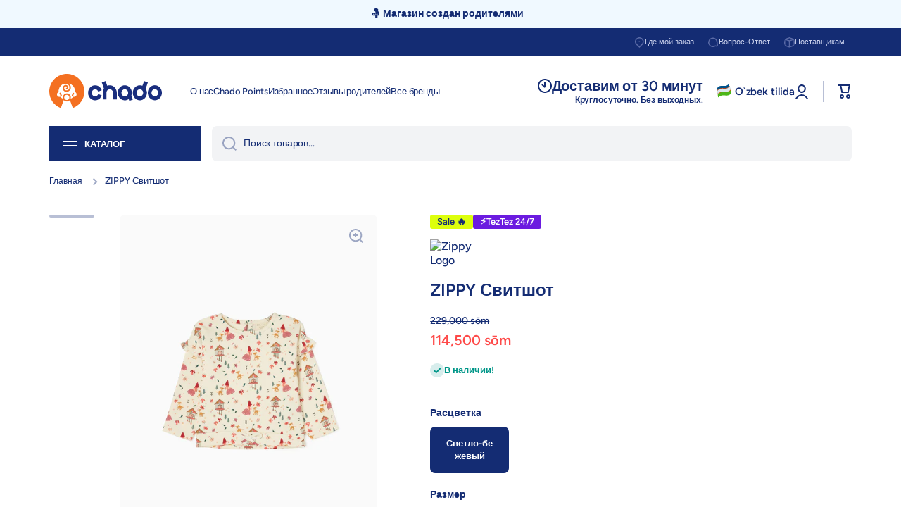

--- FILE ---
content_type: text/css
request_url: https://chado.uz/cdn/shop/t/30/assets/component-modal.css?v=148464970583086820421710753843
body_size: -10
content:
.popup-modal{display:flex;position:fixed;top:0;left:0;bottom:0;right:0;overflow-x:hidden;overflow-y:auto;background:rgba(var(--color-base-rgb),.3);opacity:0;visibility:hidden;z-index:-1;transition:opacity var(--duration-medium) var(--animation-bezier),visibility var(--duration-medium) var(--animation-bezier),z-index 1s var(--animation-bezier)}.popup-modal[open]{opacity:1;visibility:visible;z-index:100}.popup-modal__content{position:relative;background:var(--color-body-background);height:max-content;z-index:1}.popup-modal__toggle{position:absolute;display:flex;top:0;right:0;cursor:pointer;border:none;box-shadow:none;text-decoration:none;background-color:transparent;padding:20px 20px 5px 5px;margin:0}@media (min-width: 993px){.popup-modal{justify-content:center;padding:40px}.popup-modal__content{width:640px;padding:40px;border-radius:var(--radius);box-shadow:var(--shadow);margin:auto 0}.popup-modal__toggle svg{opacity:var(--opacity-icons);transition:opacity var(--duration-medium) var(--animation-bezier)}.popup-modal__toggle:hover svg{opacity:1}}@media (max-width: 992px){.popup-modal{justify-content:flex-end}.popup-modal__content{width:75%;padding:40px 30px;min-height:100%}.popup-modal__content{left:100%;transition:left var(--duration-medium) var(--animation-bezier)}.popup-modal[open] .popup-modal__content{left:0}.popup-modal .contact-form__field{margin-top:var(--padding2)}}@media (min-width: 577px) and (max-width: 992px){.popup-modal__toggle{padding-right:30px}}@media (max-width: 576px){.popup-modal__content{width:calc(100% - 60px);max-width:330px;padding:40px 20px}}@media (min-width: 993px){quick-add-modal:not(.quick-add-modal--single-row) .popup-modal__content{width:var(--page-width)}quick-add-modal.quick-add-modal--single-row .product__right-column:first-child{max-width:100%}}@media (max-width: 576px){quick-add-modal .popup-modal__content{padding-top:50px}}quick-add-modal .product__view-details{display:inline-flex}quick-add-modal .product__modal-opener:not(.product__modal-opener--image){display:none}quick-add-modal .slider-mobile-product .deferred-media{display:block}quick-add-modal.popup-modal[open]{z-index:99}quick-add-modal .page-width,quick-add-modal .page-wide{padding:0;margin:0}@media (max-width: 992px){.popup-modal__toggle:hover:after{content:"";position:absolute;top:8px;left:-7px;width:44px;height:44px;border-radius:50%;background:var(--mobile-focus-color);z-index:-1}}.popup-modal .grid .grid{margin:0}
/*# sourceMappingURL=/cdn/shop/t/30/assets/component-modal.css.map?v=148464970583086820421710753843 */


--- FILE ---
content_type: image/svg+xml
request_url: https://cdn.shopify.com/s/files/1/0613/2160/9273/files/odejda-novorojdennie.svg?v=1699359916
body_size: 44016
content:
<svg width="269" height="434" viewBox="0 0 269 434" fill="none" xmlns="http://www.w3.org/2000/svg">
<rect x="220" y="161" width="25" height="220" rx="5" transform="rotate(90 220 161)" fill="#F2F9FE"/>
<rect x="220" y="223" width="25" height="220" rx="5" transform="rotate(90 220 223)" fill="#F2F9FE"/>
<rect x="220" y="285" width="25" height="220" rx="5" transform="rotate(90 220 285)" fill="#F2F9FE"/>
<rect x="220" y="347" width="25" height="220" rx="5" transform="rotate(90 220 347)" fill="#F2F9FE"/>
<rect x="220" y="409" width="25" height="220" rx="5" transform="rotate(90 220 409)" fill="#F2F9FE"/>
<path d="M61.8848 114.226C61.6635 114.594 61.2977 114.682 60.911 114.449L55.5014 111.199C55.1146 110.966 55.02 110.603 55.2413 110.234L56.5415 108.07C57.2662 106.864 58.3829 106.476 59.3912 107.082C60.1048 107.511 60.4082 108.414 60.1093 109.161L60.1461 109.184C60.7758 108.334 61.8039 108.093 62.6833 108.621C63.8527 109.324 64.0536 110.617 63.2015 112.035L61.8848 114.226ZM58.3973 111.322L59.0502 110.236C59.5481 109.407 59.4776 108.732 58.8607 108.361C58.2806 108.013 57.7131 108.217 57.2871 108.926L56.5235 110.196L58.3973 111.322ZM61.3162 113.076L62.1129 111.75C62.6385 110.875 62.5542 110.192 61.8728 109.783C61.1961 109.376 60.5539 109.642 60.0061 110.553L59.2399 111.829L61.3162 113.076ZM65.8257 107.845C65.2586 108.788 64.2525 109.117 63.3732 108.589C62.5076 108.069 62.3885 107.089 63.0285 105.857L63.7322 104.519L63.3823 104.309C62.8713 104.002 62.3692 104.17 62.0289 104.736C61.7606 105.183 61.7382 105.564 61.9857 106.101C62.0703 106.315 62.0526 106.511 61.9365 106.704C61.7677 106.985 61.4618 107.077 61.1856 106.911C61.0797 106.848 60.995 106.759 60.9196 106.645C60.5027 106.056 60.5972 105.085 61.1588 104.151C61.8863 102.94 62.9993 102.537 63.98 103.126L66.8574 104.855C67.2257 105.077 67.2918 105.436 67.0982 105.758C66.9101 106.071 66.5913 106.174 66.2395 105.988L65.8988 105.783L65.885 105.806C66.2457 106.405 66.2047 107.214 65.8257 107.845ZM65.1704 106.975C65.5577 106.33 65.4403 105.545 64.851 105.191L64.478 104.967L63.8666 106.141C63.5715 106.716 63.6292 107.183 64.0159 107.415C64.4165 107.656 64.8716 107.472 65.1704 106.975ZM68.2305 103.874C68.0285 104.21 67.6683 104.319 67.2816 104.087L61.6602 100.709C61.2734 100.477 61.2009 100.107 61.4029 99.7712C61.6048 99.4351 61.9623 99.3303 62.349 99.5627L67.9704 102.94C68.3571 103.173 68.4324 103.538 68.2305 103.874ZM69.8829 101.092C69.3158 102.036 68.3097 102.365 67.4303 101.837C66.5648 101.317 66.4457 100.337 67.0857 99.1046L67.7894 97.7666L67.4395 97.5563C66.9284 97.2493 66.4263 97.4175 66.0861 97.9838C65.8177 98.4304 65.7954 98.8117 66.0428 99.3489C66.1274 99.5627 66.1098 99.7589 65.9936 99.9522C65.8249 100.233 65.519 100.325 65.2428 100.159C65.1369 100.095 65.0522 100.007 64.9767 99.8926C64.5598 99.3038 64.6544 98.3329 65.216 97.3983C65.9435 96.1875 67.0565 95.7848 68.0371 96.374L70.9146 98.1029C71.2829 98.3242 71.349 98.6835 71.1553 99.0058C70.9672 99.3189 70.6485 99.4218 70.2967 99.2355L69.956 99.0308L69.9422 99.0539C70.3029 99.6528 70.2618 100.462 69.8829 101.092ZM69.2276 100.222C69.6148 99.5778 69.4974 98.7929 68.9081 98.4388L68.5352 98.2147L67.9238 99.3888C67.6286 99.9634 67.6864 100.43 68.0731 100.663C68.4736 100.903 68.9288 100.72 69.2276 100.222ZM72.2655 97.1582C72.0636 97.4943 71.7061 97.599 71.3194 97.3667L67.4337 95.0319C67.0792 94.8189 66.9781 94.4762 67.1828 94.1355C67.3847 93.7994 67.7486 93.7047 68.1031 93.9177L68.4438 94.1225L68.4576 94.0994C68.0352 93.4885 68.0034 92.7801 68.4543 92.0296C69.1017 90.9523 70.1602 90.7549 71.2881 91.4327L73.9308 93.0206C74.3175 93.2529 74.3928 93.6178 74.1909 93.9538C73.9889 94.2899 73.6287 94.3993 73.242 94.1669L70.8295 92.7174C70.1389 92.3024 69.5586 92.3923 69.1657 93.0461C68.7702 93.7045 68.9926 94.4084 69.6924 94.8288L72.0082 96.2203C72.3949 96.4527 72.4675 96.8221 72.2655 97.1582ZM76.0452 90.8364C75.3066 92.0657 73.8566 92.2785 72.3051 91.3462C70.7628 90.4195 70.2653 89.0366 71.0039 87.8073C71.4244 87.1075 72.1201 86.7736 72.8136 86.8394L72.8302 86.8118L70.7585 85.567C70.3717 85.3346 70.2964 84.9698 70.4984 84.6337C70.7003 84.2976 71.0605 84.1882 71.4473 84.4206L77.0963 87.8149C77.4646 88.0362 77.5307 88.3954 77.3315 88.7269C77.1323 89.0584 76.7804 89.1853 76.4075 88.9612L76.0253 88.7316L76.0115 88.7546C76.4321 89.3269 76.4989 90.0814 76.0452 90.8364ZM75.3135 89.9268C75.7478 89.204 75.4204 88.3619 74.4536 87.7809C73.496 87.2055 72.5895 87.3063 72.1552 88.0291C71.7126 88.7657 72.0483 89.5941 73.0151 90.175C73.9865 90.7587 74.8681 90.668 75.3135 89.9268ZM78.4915 86.7964C78.2895 87.1325 77.9293 87.2419 77.5426 87.0095L71.9212 83.6319C71.5345 83.3995 71.4619 83.0301 71.6639 82.694C71.8658 82.3579 72.2233 82.2531 72.61 82.4855L78.2314 85.8631C78.6181 86.0955 78.6934 86.4603 78.4915 86.7964ZM73.9988 81.4569C73.7857 81.8114 73.3408 81.9263 72.9955 81.7188C72.6456 81.5086 72.5427 81.0645 72.7557 80.71C72.9715 80.3509 73.4118 80.2333 73.7617 80.4435C74.107 80.651 74.2145 81.0978 73.9988 81.4569ZM79.657 84.8567C79.4467 85.2066 79.0838 85.2893 78.7108 85.0652L74.8481 82.7443C74.4798 82.523 74.3778 82.1609 74.5881 81.811C74.7983 81.4611 75.1686 81.3766 75.5416 81.6007L79.3997 83.9188C79.7726 84.1429 79.8672 84.5068 79.657 84.8567ZM83.4664 82.4692C82.9002 83.401 82.1096 83.9034 81.3883 83.915C81.2317 83.9149 81.1047 83.8761 80.985 83.8042C80.7317 83.652 80.6564 83.3498 80.8307 83.0598C80.9275 82.8986 81.0519 82.8167 81.2758 82.757C81.8875 82.6045 82.2764 82.3745 82.5604 81.9122C83.0371 81.1397 82.8791 80.4119 82.23 80.0218L81.4519 79.5543L81.4381 79.5774C81.8108 80.1459 81.8195 80.9344 81.399 81.6342C80.6632 82.8589 79.2445 83.0717 77.7436 82.1699C76.2151 81.2514 75.7452 79.9164 76.5004 78.6595C76.9182 77.9644 77.6009 77.6415 78.3221 77.6926L78.3332 77.6742L77.9925 77.4695C77.615 77.2426 77.5572 76.8695 77.7536 76.5426C77.9528 76.2112 78.3038 76.0962 78.6813 76.3231L82.9169 78.8681C84.1462 79.6067 84.3802 80.9692 83.4664 82.4692ZM80.7161 80.7477C81.1559 80.0156 80.8497 79.18 79.8967 78.6073C78.9483 78.0375 78.0437 78.1456 77.6038 78.8776C77.1695 79.6004 77.5006 80.426 78.4582 81.0014C79.425 81.5823 80.2818 81.4705 80.7161 80.7477ZM78.3049 74.2903C78.0919 74.6448 77.6469 74.7597 77.3016 74.5522C76.9517 74.3419 76.8488 73.8979 77.0618 73.5434C77.2776 73.1843 77.718 73.0666 78.0679 73.2769C78.4132 73.4844 78.5207 73.9312 78.3049 74.2903ZM83.9631 77.6901C83.7529 78.04 83.3899 78.1227 83.017 77.8986L79.1543 75.5777C78.786 75.3563 78.684 74.9943 78.8942 74.6444C79.1044 74.2945 79.4748 74.21 79.8477 74.434L83.7058 76.7522C84.0787 76.9763 84.1734 77.3402 83.9631 77.6901ZM87.3542 75.4252C87.1689 75.7336 86.8667 75.809 86.6043 75.6513C86.526 75.6043 86.4561 75.5434 86.4137 75.4992L80.447 69.0567C80.2049 68.7922 80.1608 68.5526 80.3268 68.2764C80.5039 67.9818 80.8116 67.8972 81.0924 68.0659C81.1569 68.1047 81.2093 68.1425 81.2673 68.2024L87.2562 74.6707C87.478 74.9168 87.5147 75.1581 87.3542 75.4252ZM89.1424 69.039C88.9211 69.4073 88.56 69.4974 88.1686 69.2622L82.6808 65.9648C82.294 65.7324 82.1994 65.3685 82.4207 65.0002L83.6157 63.0113C84.4097 61.69 85.8579 61.3132 87.1839 62.1099C88.5098 62.9066 88.8405 64.3898 88.0327 65.7342L87.2249 67.0785L88.8823 68.0744C89.2737 68.3095 89.3665 68.6661 89.1424 69.039ZM86.2673 66.5031L86.9146 65.4258C87.4264 64.5741 87.2648 63.8002 86.4591 63.3161C85.6626 62.8376 84.9108 63.0563 84.3991 63.908L83.749 64.99L86.2673 66.5031ZM93.3057 62.1519C92.4453 63.5838 90.9335 63.9411 89.3498 62.9895C87.7752 62.0434 87.3727 60.5233 88.2275 59.1007C89.0823 57.6781 90.6089 57.317 92.188 58.2659C93.7718 59.2175 94.166 60.7201 93.3057 62.1519ZM92.3987 61.607C92.8358 60.8795 92.5286 60.0559 91.4881 59.4307C90.4522 58.8082 89.5762 58.921 89.1391 59.6484C88.7048 60.3712 89.0138 61.2023 90.0496 61.8247C91.0901 62.4499 91.9616 62.3344 92.3987 61.607ZM96.3854 57.0263C95.5279 58.4535 94.005 58.798 92.4397 57.8574C90.8836 56.9224 90.4442 55.4115 91.3018 53.9843C91.8772 53.0266 92.8567 52.5124 93.6837 52.6897C93.8053 52.7064 93.9131 52.7461 93.9959 52.7959C94.2814 52.9674 94.3291 53.2843 94.1631 53.5605C94.022 53.7953 93.8423 53.8753 93.5347 53.8659C92.9387 53.8462 92.5333 54.0412 92.2484 54.5154C91.8058 55.2521 92.1359 56.0896 93.135 56.6899C94.1478 57.2985 95.0313 57.1839 95.4684 56.4565C95.7754 55.9454 95.726 55.4959 95.4702 55.0352C95.3036 54.7283 95.2844 54.5413 95.431 54.2973C95.5942 54.0257 95.9056 53.9245 96.1911 54.096C96.2786 54.1486 96.3642 54.2251 96.4442 54.3422C96.9486 55.0149 96.9359 56.1101 96.3854 57.0263ZM98.9848 52.6898C98.7746 53.0397 98.4282 53.126 98.0829 52.9186L94.5563 50.7996L93.8647 51.9506C93.7208 52.19 93.4445 52.2745 93.1728 52.1113C92.9012 51.9481 92.8369 51.6588 92.9807 51.4194L95.0472 47.9803C95.191 47.7409 95.4766 47.6619 95.7483 47.8251C96.0199 47.9883 96.075 48.272 95.9311 48.5114L95.2396 49.6624L98.7662 51.7814C99.1115 51.9889 99.1923 52.3445 98.9848 52.6898Z" fill="#1A2B6F"/>
<rect x="157.264" width="25" height="130" rx="5" transform="rotate(31 157.264 0)" fill="#F2F9FE"/>
<path d="M107.385 114.257C107.164 114.626 106.802 114.716 106.411 114.481L100.845 111.136C100.454 110.901 100.364 110.54 100.585 110.172C100.809 109.799 101.167 109.713 101.559 109.948L104.068 111.456L104.093 111.415L102.815 107.013C102.737 106.746 102.749 106.559 102.865 106.366C103.056 106.048 103.437 105.957 103.741 106.14C103.902 106.237 103.993 106.367 104.057 106.593L104.942 109.845L108.918 109.245C109.213 109.203 109.42 109.233 109.577 109.327C109.899 109.521 109.998 109.919 109.805 110.241C109.663 110.476 109.479 110.584 109.138 110.63L105.21 111.203L105.527 112.333L107.125 113.293C107.516 113.528 107.609 113.885 107.385 114.257ZM111.62 107.251C110.76 108.683 109.248 109.04 107.664 108.088C106.09 107.142 105.687 105.622 106.542 104.199C107.397 102.777 108.923 102.416 110.502 103.365C112.086 104.316 112.48 105.819 111.62 107.251ZM110.713 106.706C111.15 105.978 110.843 105.155 109.803 104.529C108.767 103.907 107.891 104.02 107.454 104.747C107.019 105.47 107.328 106.301 108.364 106.923C109.405 107.549 110.276 107.433 110.713 106.706ZM109.56 101.293C109.383 101.587 109.056 101.673 108.752 101.49L107.072 100.481C106.773 100.301 106.695 99.9719 106.872 99.6773C107.049 99.3826 107.373 99.3018 107.672 99.4816L109.353 100.491C109.657 100.674 109.737 100.998 109.56 101.293ZM114.851 101.863C114.649 102.199 114.289 102.308 113.902 102.076L108.281 98.6985C107.894 98.4661 107.821 98.0967 108.023 97.7606C108.225 97.4245 108.583 97.3197 108.97 97.5521L112.238 99.5162L112.247 99.5024L111.505 96.4502C111.437 96.2088 111.447 96.0457 111.553 95.8708C111.724 95.5854 112.07 95.499 112.347 95.665C112.517 95.7673 112.593 95.8816 112.646 96.1266L113.127 98.3082L115.956 97.9277C116.194 97.9076 116.317 97.9316 116.465 98.0201C116.764 98.2 116.84 98.5528 116.649 98.8705C116.514 99.0961 116.355 99.1826 116.016 99.2044L113.281 99.5537L113.426 100.23L114.591 100.93C114.978 101.162 115.053 101.527 114.851 101.863ZM117.643 97.2162C117.436 97.5615 117.075 97.6515 116.697 97.4247L112.811 95.0899C112.452 94.8742 112.364 94.5204 112.56 94.1935C112.751 93.8758 113.108 93.783 113.467 93.9988L113.84 94.2229L113.854 94.1999C113.363 93.7233 113.249 93.0785 113.542 92.5904C113.65 92.4109 113.779 92.3004 113.91 92.26C114.061 92.2067 114.233 92.2344 114.421 92.3478C114.601 92.4557 114.701 92.5912 114.724 92.7616C114.754 92.9302 114.703 93.131 114.572 93.3593C114.184 94.0158 114.444 94.5107 115.038 94.8675L117.386 96.2783C117.763 96.5052 117.851 96.8709 117.643 97.2162ZM119.904 93.422C119.337 94.3658 118.331 94.695 117.452 94.1666C116.586 93.6465 116.467 92.6664 117.107 91.4343L117.811 90.0963L117.461 89.8861C116.95 89.579 116.448 89.7473 116.107 90.3136C115.839 90.7601 115.817 91.1415 116.064 91.6787C116.149 91.8924 116.131 92.0886 116.015 92.282C115.846 92.5628 115.54 92.6547 115.264 92.4887C115.158 92.4251 115.073 92.3366 114.998 92.2224C114.581 91.6335 114.676 90.6627 115.237 89.7281C115.965 88.5173 117.078 88.1145 118.058 88.7037L120.936 90.4327C121.304 90.654 121.37 91.0133 121.177 91.3355C120.988 91.6486 120.67 91.7516 120.318 91.5653L119.977 91.3606L119.963 91.3836C120.324 91.9826 120.283 92.7913 119.904 93.422ZM119.249 92.5521C119.636 91.9075 119.519 91.1226 118.929 90.7685L118.556 90.5445L117.945 91.7185C117.65 92.2931 117.708 92.7602 118.094 92.9926C118.495 93.2332 118.95 93.0493 119.249 92.5521ZM122.309 89.4511C122.107 89.7872 121.747 89.8966 121.36 89.6642L115.739 86.2865C115.352 86.0541 115.279 85.6847 115.481 85.3486C115.683 85.0125 116.041 84.9078 116.427 85.1401L119.696 87.1042L119.704 87.0904L118.963 84.0382C118.895 83.7968 118.905 83.6338 119.01 83.4588C119.182 83.1734 119.528 83.087 119.805 83.253C119.975 83.3554 120.05 83.4696 120.104 83.7147L120.585 85.8962L123.414 85.5158C123.652 85.4957 123.775 85.5197 123.922 85.6082C124.222 85.788 124.298 86.1409 124.107 86.4585C123.971 86.6841 123.813 86.7706 123.474 86.7925L120.739 87.1417L120.884 87.8179L122.049 88.5178C122.436 88.7502 122.511 89.115 122.309 89.4511ZM126.615 82.2531C126.048 83.1969 125.042 83.5261 124.163 82.9977C123.297 82.4776 123.178 81.4975 123.818 80.2654L124.522 78.9274L124.172 78.7172C123.661 78.4101 123.159 78.5784 122.818 79.1447C122.55 79.5912 122.528 79.9726 122.775 80.5098C122.86 80.7235 122.842 80.9197 122.726 81.1131C122.557 81.3939 122.251 81.4858 121.975 81.3199C121.869 81.2562 121.784 81.1677 121.709 81.0535C121.292 80.4646 121.387 79.4938 121.948 78.5592C122.676 77.3484 123.789 76.9456 124.769 77.5348L127.647 79.2638C128.015 79.4851 128.081 79.8444 127.888 80.1666C127.699 80.4797 127.381 80.5827 127.029 80.3964L126.688 80.1917L126.674 80.2147C127.035 80.8137 126.994 81.6224 126.615 82.2531ZM125.96 81.3832C126.347 80.7386 126.23 79.9537 125.64 79.5996L125.267 79.3756L124.656 80.5496C124.361 81.1242 124.419 81.5913 124.805 81.8237C125.206 82.0643 125.661 81.8804 125.96 81.3832ZM130.786 79.2431C130.476 79.7588 130.114 79.9234 129.764 79.7132C129.529 79.5721 129.477 79.3151 129.637 79.048C129.696 78.9514 129.728 78.9081 129.791 78.8022C129.946 78.5444 129.973 78.1971 129.647 77.7695L129.458 77.5428L124.295 76.6147C124.155 76.587 124.021 76.5381 123.929 76.4828C123.616 76.2946 123.547 75.9086 123.749 75.5726C123.923 75.2825 124.149 75.1988 124.529 75.2958L128.779 76.2638L128.79 76.2454L125.936 72.945C125.681 72.6602 125.647 72.4143 125.821 72.1242C126.017 71.7973 126.372 71.6972 126.676 71.8797C126.768 71.9351 126.883 72.0355 126.969 72.1434L130.303 76.3339C131.253 77.5062 131.372 78.2671 130.786 79.2431ZM131.845 73.5801C131.643 73.9162 131.283 74.0256 130.896 73.7932L125.275 70.4156C124.888 70.1832 124.816 69.8138 125.018 69.4777C125.219 69.1416 125.577 69.0368 125.964 69.2692L131.585 72.6468C131.972 72.8792 132.047 73.244 131.845 73.5801ZM133.498 70.7988C132.93 71.7426 131.924 72.0717 131.045 71.5434C130.179 71.0233 130.06 70.0431 130.7 68.8111L131.404 67.4731L131.054 67.2629C130.543 66.9558 130.041 67.124 129.701 67.6903C129.432 68.1369 129.41 68.5182 129.657 69.0554C129.742 69.2692 129.724 69.4654 129.608 69.6587C129.44 69.9396 129.134 70.0315 128.857 69.8655C128.752 69.8019 128.667 69.7134 128.591 69.5991C128.174 69.0103 128.269 68.0395 128.831 67.1049C129.558 65.894 130.671 65.4913 131.652 66.0805L134.529 67.8094C134.898 68.0308 134.964 68.39 134.77 68.7123C134.582 69.0254 134.263 69.1283 133.911 68.9421L133.571 68.7373L133.557 68.7604C133.918 69.3593 133.876 70.1681 133.498 70.7988ZM132.842 69.9288C133.229 69.2843 133.112 68.4994 132.523 68.1453L132.15 67.9212L131.538 69.0953C131.243 69.6699 131.301 70.137 131.688 70.3693C132.088 70.61 132.543 70.4261 132.842 69.9288ZM135.88 66.8647C135.678 67.2008 135.321 67.3056 134.934 67.0732L131.048 64.7384C130.694 64.5254 130.593 64.1827 130.797 63.842C130.999 63.5059 131.363 63.4113 131.718 63.6243L132.058 63.829L132.072 63.8059C131.65 63.195 131.618 62.4866 132.069 61.7362C132.716 60.6588 133.775 60.4615 134.903 61.1392L137.545 62.7271C137.932 62.9594 138.007 63.3243 137.806 63.6604C137.604 63.9964 137.243 64.1058 136.857 63.8735L134.444 62.4239C133.754 62.009 133.173 62.0989 132.78 62.7526C132.385 63.411 132.607 64.1149 133.307 64.5353L135.623 65.9268C136.01 66.1592 136.082 66.5286 135.88 66.8647ZM139.425 60.9343C138.858 61.8781 137.852 62.2072 136.972 61.6788C136.107 61.1588 135.988 60.1786 136.628 58.9465L137.331 57.6086L136.981 57.3983C136.47 57.0913 135.968 57.2595 135.628 57.8258C135.36 58.2724 135.337 58.6537 135.585 59.1909C135.669 59.4047 135.652 59.6009 135.535 59.7942C135.367 60.0751 135.061 60.167 134.785 60.001C134.679 59.9374 134.594 59.8489 134.519 59.7346C134.102 59.1458 134.196 58.1749 134.758 57.2403C135.485 56.0295 136.598 55.6268 137.579 56.216L140.456 57.9449C140.825 58.1662 140.891 58.5255 140.697 58.8478C140.509 59.1609 140.19 59.2638 139.839 59.0775L139.498 58.8728L139.484 58.8958C139.845 59.4948 139.804 60.3035 139.425 60.9343ZM138.769 60.0643C139.157 59.4198 139.039 58.6349 138.45 58.2808L138.077 58.0567L137.466 59.2308C137.17 59.8054 137.228 60.2724 137.615 60.5048C138.015 60.7455 138.471 60.5615 138.769 60.0643ZM142.6 55.6908C141.981 56.7221 141.15 57.207 140.425 57.0905C140.322 57.0729 140.24 57.0425 140.171 57.001C139.895 56.835 139.842 56.5273 140.008 56.2511C140.121 56.0623 140.306 55.9537 140.588 55.9226C141.115 55.8888 141.458 55.6938 141.787 55.1459C142.108 54.6118 142.096 54.1218 141.727 53.9005C141.433 53.7234 141.161 53.8108 140.744 54.2435L140.089 54.9274C139.3 55.7504 138.548 55.9379 137.839 55.5119C136.932 54.9669 136.809 53.8274 137.533 52.6211C138.098 51.6819 138.995 51.2312 139.648 51.4167C139.716 51.4389 139.777 51.4629 139.832 51.4961C140.072 51.6399 140.151 51.8942 139.976 52.1842C139.877 52.35 139.717 52.4798 139.502 52.4944C139.03 52.518 138.65 52.6716 138.359 53.155C138.058 53.6568 138.094 54.1487 138.444 54.359C138.73 54.5305 139.05 54.4349 139.47 53.9976L140.107 53.3219C140.962 52.4317 141.581 52.246 142.304 52.6804C143.238 53.2419 143.347 54.4477 142.6 55.6908ZM138.858 49.0917C138.645 49.4462 138.2 49.561 137.855 49.3535C137.505 49.1433 137.402 48.6993 137.615 48.3447C137.831 47.9856 138.271 47.868 138.621 48.0783C138.967 48.2857 139.074 48.7325 138.858 49.0917ZM144.516 52.4915C144.306 52.8414 143.943 52.924 143.57 52.7L139.708 50.379C139.339 50.1577 139.237 49.7956 139.448 49.4457C139.658 49.0958 140.028 49.0113 140.401 49.2354L144.259 51.5536C144.632 51.7777 144.727 52.1416 144.516 52.4915ZM147.908 50.2265C147.722 50.535 147.42 50.6103 147.158 50.4527C147.079 50.4056 147.009 50.3448 146.967 50.3006L141 43.8581C140.758 43.5935 140.714 43.354 140.88 43.0778C141.057 42.7831 141.365 42.6986 141.646 42.8673C141.71 42.906 141.763 42.9438 141.821 43.0038L147.81 49.4721C148.031 49.7182 148.068 49.9595 147.908 50.2265ZM149.696 43.8404C149.474 44.2087 149.113 44.2987 148.722 44.0636L143.234 40.7661C142.847 40.5338 142.753 40.1699 142.974 39.8015L144.833 36.7077C145.032 36.3762 145.357 36.2834 145.661 36.466C145.965 36.6485 146.04 36.982 145.841 37.3135L144.339 39.8135L149.436 42.8758C149.827 43.1109 149.92 43.4675 149.696 43.8404ZM153.869 40.6498C153.667 40.9859 153.309 41.0907 152.923 40.8583L147.402 37.5415C147.025 37.3147 146.951 36.9572 147.148 36.6303C147.344 36.3035 147.697 36.1959 148.075 36.4228L148.425 36.633L148.438 36.61C148.038 35.9935 148.011 35.2252 148.437 34.5162C149.181 33.2778 150.616 33.0687 152.177 34.0064C153.733 34.9415 154.225 36.3023 153.489 37.5269C153.063 38.2359 152.391 38.5837 151.682 38.5215L151.668 38.5446L153.611 39.7119C153.998 39.9443 154.071 40.3137 153.869 40.6498ZM152.329 37.3309C152.774 36.5897 152.438 35.7614 151.472 35.1804C150.509 34.6023 149.616 34.692 149.17 35.4332C148.742 36.1468 149.087 37 150.033 37.5745C150.994 38.1453 151.9 38.0445 152.329 37.3309ZM157.154 35.3594C156.844 35.8751 156.482 36.0397 156.132 35.8295C155.897 35.6884 155.845 35.4314 156.005 35.1644C156.064 35.0677 156.096 35.0244 156.159 34.9185C156.314 34.6607 156.341 34.3134 156.015 33.8858L155.826 33.6591L150.663 32.731C150.523 32.7033 150.389 32.6544 150.297 32.5991C149.984 32.411 149.915 32.025 150.117 31.6889C150.291 31.3988 150.517 31.3151 150.897 31.4121L155.147 32.3801L155.158 32.3617L152.304 29.0613C152.049 28.7765 152.015 28.5306 152.189 28.2405C152.385 27.9137 152.74 27.8135 153.044 27.9961C153.136 28.0514 153.251 28.1519 153.337 28.2597L156.671 32.4502C157.621 33.6225 157.74 34.3834 157.154 35.3594ZM159.15 31.0364C158.954 31.3632 158.638 31.4496 158.316 31.256L157.087 30.5174C156.797 30.3431 156.697 30.0824 156.814 29.8144L156.819 29.8052C156.823 29.3188 156.321 28.8413 155.69 28.3997L153.841 27.1071C153.473 26.8545 153.365 26.5016 153.578 26.1471L155.119 23.5827C155.343 23.2098 155.706 23.1272 156.093 23.3595L159.472 25.39L159.619 25.146C159.81 24.8283 160.16 24.7567 160.51 24.9669L161.675 25.6668C161.997 25.8605 162.074 26.17 161.878 26.4969C161.681 26.8238 161.366 26.9102 161.044 26.7165L160.187 26.202L158.091 29.6918L158.947 30.2063C159.269 30.3999 159.344 30.7141 159.15 31.0364ZM158.786 26.5318L155.669 24.659L154.712 26.2519L156.364 27.4136C156.894 27.7824 157.307 28.1806 157.493 28.5998L157.53 28.622L158.786 26.5318ZM161.422 24.1472C161.198 24.5201 160.835 24.6028 160.448 24.3704L156.655 22.0909C156.305 21.8807 156.221 21.5297 156.429 21.1844C156.636 20.8391 156.995 20.7417 157.341 20.9492L158.335 21.5467L158.902 20.6029C159.586 19.4657 160.688 19.132 161.733 19.76C162.779 20.388 163.002 21.5183 162.318 22.6555L161.422 24.1472ZM160.872 23.0709L161.351 22.2745C161.671 21.7404 161.543 21.1932 161.046 20.8944C160.544 20.5929 160.002 20.7436 159.684 21.273L159.205 22.0695L160.872 23.0709Z" fill="#1A2B6F"/>
<rect x="67.2637" width="25" height="130" rx="5" transform="rotate(31 67.2637 0)" fill="#F2F9FE"/>
<path d="M18.5092 112.385C18.2879 112.753 17.9295 112.839 17.5382 112.604L15.4572 111.353L11.0467 111.529C10.8634 111.532 10.7123 111.491 10.5788 111.411C10.2658 111.223 10.1877 110.831 10.3896 110.495C10.539 110.247 10.7123 110.157 11.0614 110.159L14.6759 110.088L14.6925 110.06L13.0614 106.831C12.9013 106.534 12.8932 106.329 13.0342 106.094C13.2334 105.762 13.6158 105.648 13.9242 105.833C14.0623 105.916 14.1645 106.027 14.2501 106.198L16.1681 110.17L18.2491 111.42C18.6404 111.656 18.7332 112.012 18.5092 112.385ZM21.2367 107.887C20.3764 109.319 18.8646 109.677 17.2808 108.725C15.7063 107.779 15.3038 106.259 16.1586 104.836C17.0134 103.414 18.5399 103.053 20.119 104.001C21.7028 104.953 22.097 106.456 21.2367 107.887ZM20.3297 107.342C20.7668 106.615 20.4597 105.791 19.4192 105.166C18.3833 104.544 17.5072 104.656 17.0701 105.384C16.6358 106.107 16.9448 106.938 17.9807 107.56C19.0212 108.185 19.8926 108.07 20.3297 107.342ZM24.1062 103.112C23.4866 104.143 22.6563 104.628 21.9306 104.511C21.8283 104.494 21.7464 104.463 21.6773 104.422C21.4011 104.256 21.3478 103.948 21.5138 103.672C21.6272 103.483 21.8115 103.375 22.0934 103.343C22.6212 103.31 22.964 103.115 23.2932 102.567C23.6141 102.033 23.6015 101.543 23.2332 101.321C22.9386 101.144 22.6668 101.232 22.2501 101.664L21.5948 102.348C20.8058 103.171 20.054 103.359 19.345 102.933C18.438 102.388 18.3144 101.248 19.0392 100.042C19.6035 99.1028 20.501 98.6521 21.1539 98.8376C21.2221 98.8598 21.2829 98.8837 21.3381 98.9169C21.5775 99.0608 21.6566 99.3151 21.4823 99.6051C21.3827 99.7709 21.2233 99.9006 21.0077 99.9152C20.5361 99.9389 20.1556 100.092 19.8651 100.576C19.5636 101.078 19.6001 101.57 19.95 101.78C20.2354 101.951 20.5561 101.856 20.9754 101.419L21.6133 100.743C22.4678 99.8526 23.0869 99.6669 23.8097 100.101C24.7443 100.663 24.8531 101.869 24.1062 103.112ZM26.0279 99.9031C25.8259 100.239 25.4657 100.349 25.079 100.116L19.4438 96.7303C19.08 96.5117 18.9845 96.1598 19.1947 95.8099C19.4077 95.4554 19.7606 95.3792 20.1243 95.5977L22.2283 96.8619L22.2421 96.8389C21.8059 96.2196 21.7934 95.479 22.2388 94.7378C22.8861 93.6605 23.9741 93.4557 25.0929 94.128L27.7263 95.7103C28.1131 95.9427 28.1856 96.3121 27.9837 96.6482C27.7817 96.9843 27.4242 97.089 27.0375 96.8567L24.6389 95.4154C23.9575 95.006 23.343 95.1005 22.9447 95.7635C22.5297 96.454 22.7568 97.1607 23.475 97.5922L25.7678 98.9699C26.1545 99.2022 26.2298 99.5671 26.0279 99.9031ZM23.4605 91.3593C23.2475 91.7138 22.8025 91.8287 22.4572 91.6212C22.1073 91.411 22.0044 90.9669 22.2174 90.6124C22.4332 90.2533 22.8736 90.1357 23.2235 90.3459C23.5688 90.5534 23.6763 91.0002 23.4605 91.3593ZM29.1187 94.7591C28.9085 95.109 28.5455 95.1917 28.1726 94.9676L24.3099 92.6467C23.9416 92.4254 23.8396 92.0633 24.0498 91.7134C24.26 91.3635 24.6304 91.279 25.0033 91.5031L28.8614 93.8212C29.2343 94.0453 29.329 94.4092 29.1187 94.7591ZM43.1507 74.7848C42.9654 75.0933 42.6632 75.1686 42.4008 75.0109C42.3225 74.9639 42.2525 74.9031 42.2102 74.8588L36.2435 68.4163C36.0014 68.1518 35.9573 67.9123 36.1233 67.636C36.3003 67.3414 36.608 67.2568 36.8889 67.4256C36.9533 67.4643 37.0058 67.5021 37.0638 67.562L43.0526 74.0303C43.2745 74.2764 43.3111 74.5178 43.1507 74.7848ZM44.8606 68.3516C44.6393 68.7199 44.2736 68.8072 43.8868 68.5748L38.4772 65.3244C38.0905 65.092 37.9959 64.7281 38.2172 64.3598L39.5173 62.196C40.2421 60.9897 41.3588 60.6017 42.367 61.2076C43.0806 61.6363 43.384 62.5392 43.0851 63.287L43.1219 63.3091C43.7516 62.4593 44.7798 62.2186 45.6591 62.747C46.8285 63.4497 47.0294 64.7421 46.1774 66.1601L44.8606 68.3516ZM41.3732 65.4478L42.026 64.3613C42.524 63.5326 42.4535 62.8574 41.8366 62.4867C41.2565 62.1381 40.6889 62.3422 40.2629 63.0513L39.4994 64.3219L41.3732 65.4478ZM44.2921 67.2017L45.0888 65.8757C45.6144 65.001 45.5301 64.3175 44.8487 63.908C44.1719 63.5014 43.5297 63.7672 42.982 64.6788L42.2157 65.9541L44.2921 67.2017ZM49.3124 61.1617C48.452 62.5935 46.9402 62.9509 45.3565 61.9992C43.7819 61.0532 43.3794 59.533 44.2342 58.1104C45.089 56.6878 46.6156 56.3268 48.1947 57.2756C49.7785 58.2272 50.1727 59.7298 49.3124 61.1617ZM48.4054 60.6167C48.8425 59.8893 48.5353 59.0656 47.4948 58.4404C46.459 57.818 45.5829 57.9307 45.1458 58.6582C44.7115 59.381 45.0205 60.212 46.0564 60.8344C47.0968 61.4596 47.9683 61.3441 48.4054 60.6167ZM52.2179 56.3261C51.6535 57.2653 50.862 57.7797 50.1592 57.7083C50.0348 57.6963 49.9123 57.6603 49.8111 57.5994C49.5302 57.4307 49.4742 57.1276 49.6513 56.8329C49.7619 56.6488 49.8826 56.5835 50.1387 56.5431C50.6592 56.4799 51.0029 56.3041 51.3155 55.7839C51.6558 55.2176 51.6128 54.7156 51.1984 54.4666C50.7611 54.2038 50.3768 54.374 50.0034 54.9955L49.7821 55.3638C49.641 55.5986 49.395 55.6638 49.151 55.5172C48.907 55.3706 48.8491 55.1228 48.9902 54.888L49.1977 54.5427C49.513 54.0179 49.4727 53.6365 49.0814 53.4013C48.7085 53.1773 48.3188 53.3253 48.02 53.8226C47.7268 54.3106 47.7422 54.7021 47.9409 55.1222C48.0448 55.3664 48.0355 55.5174 47.9249 55.7016C47.7533 55.987 47.4696 56.0735 47.1979 55.9102C47.0828 55.8411 46.9972 55.7646 46.9264 55.6531C46.5168 55.0937 46.5809 54.2048 47.1314 53.2887C47.8535 52.087 48.773 51.6934 49.6385 52.2134C50.1312 52.5094 50.3666 53.0457 50.2088 53.59L50.2456 53.6121C50.7479 53.0993 51.3384 53.003 51.9001 53.3405C52.8485 53.9103 52.9731 55.0692 52.2179 56.3261ZM55.8246 54.036C55.6227 54.3721 55.2652 54.4769 54.8785 54.2445L49.3584 50.9277C48.9808 50.7009 48.9074 50.3434 49.1038 50.0166C49.3002 49.6897 49.653 49.5821 50.0306 49.809L50.3805 50.0192L50.3943 49.9962C49.994 49.3797 49.9668 48.6115 50.3929 47.9025C51.137 46.664 52.5723 46.4549 54.133 47.3927C55.6891 48.3277 56.1811 49.6885 55.4452 50.9132C55.0192 51.6222 54.3466 51.9699 53.6382 51.9078L53.6244 51.9308L55.5673 53.0982C55.954 53.3305 56.0265 53.7 55.8246 54.036ZM54.2847 50.7171C54.7301 49.9759 54.3944 49.1476 53.4276 48.5667C52.4654 47.9885 51.5718 48.0782 51.1264 48.8195C50.6976 49.5331 51.0435 50.3862 51.9891 50.9607C52.9495 51.5315 53.8559 51.4308 54.2847 50.7171ZM57.3411 47.6954C57.117 48.0683 56.6527 48.1841 56.2797 47.96C55.9114 47.7387 55.7911 47.2716 56.0151 46.8987C56.2364 46.5304 56.7054 46.4174 57.0737 46.6387C57.4466 46.8627 57.5624 47.3271 57.3411 47.6954Z" fill="#1A2B6F"/>
<path d="M33.6579 90.4583C33.5169 90.6931 33.2911 90.8081 32.8655 90.8594C31.3336 90.9791 30.0037 90.6688 28.4521 89.7365C26.896 88.8015 25.9176 87.6559 25.4053 86.3706C25.2462 85.968 25.2473 85.7368 25.3856 85.5066C25.5128 85.2948 25.7413 85.2065 25.9301 85.3199C26.0176 85.3725 26.0811 85.4545 26.1777 85.6065C26.9 86.7925 27.8942 87.7972 29.1603 88.5579C30.4402 89.3269 31.8686 89.7341 33.1978 89.8058C33.3802 89.8152 33.4796 89.8373 33.5763 89.8954C33.7467 89.9978 33.7907 90.2373 33.6579 90.4583ZM34.1496 86.3968C33.2893 87.8286 31.7774 88.186 30.1937 87.2343C28.6192 86.2883 28.2167 84.7681 29.0715 83.3455C29.9262 81.9229 31.4528 81.5619 33.0319 82.5107C34.6157 83.4623 35.0099 84.965 34.1496 86.3968ZM33.2426 85.8518C33.6797 85.1244 33.3725 84.3007 32.3321 83.6755C31.2962 83.0531 30.4201 83.1658 29.983 83.8933C29.5487 84.6161 29.8577 85.4471 30.8936 86.0696C31.9341 86.6947 32.8055 86.5792 33.2426 85.8518ZM37.948 83.965C37.6382 84.4806 37.2761 84.6453 36.9262 84.4351C36.6914 84.294 36.639 84.0369 36.7995 83.7699C36.8576 83.6732 36.8898 83.63 36.9534 83.5241C37.1084 83.2662 37.1353 82.919 36.8095 82.4914L36.6199 82.2647L31.4566 81.3366C31.3166 81.3089 31.183 81.26 31.091 81.2046C30.7779 81.0165 30.7091 80.6305 30.911 80.2944C31.0853 80.0044 31.311 79.9207 31.6914 80.0177L35.9409 80.9857L35.9519 80.9673L33.0976 77.6669C32.8426 77.3821 32.8087 77.1361 32.983 76.8461C33.1794 76.5192 33.5341 76.419 33.8379 76.6016C33.93 76.6569 34.0451 76.7574 34.1307 76.8652L37.4653 81.0558C38.4152 82.228 38.5345 82.989 37.948 83.965ZM40.261 79.4689C40.1282 79.6899 39.8988 79.7589 39.7285 79.6565C39.6318 79.5984 39.5655 79.521 39.4716 79.3644C38.7843 78.2245 37.7542 77.1544 36.4743 76.3854C35.2082 75.6246 33.8544 75.2185 32.4654 75.142C32.2858 75.1281 32.1863 75.1059 32.0988 75.0534C31.9101 74.94 31.8808 74.6968 32.008 74.485C32.1436 74.2594 32.35 74.1453 32.7802 74.0968C34.1555 73.9456 35.6264 74.2717 37.1825 75.2067C38.734 76.139 39.6296 77.1722 40.2431 78.581C40.3976 78.9808 40.4021 79.2341 40.261 79.4689Z" fill="#8DA3B4"/>
<path d="M61.0329 44.8988C60.8918 45.1336 60.666 45.2486 60.2404 45.2999C58.7085 45.4196 57.3786 45.1092 55.8271 44.177C54.2709 43.242 53.2925 42.0964 52.7802 40.8111C52.6211 40.4084 52.6222 40.1772 52.7605 39.947C52.8878 39.7353 53.1163 39.647 53.305 39.7604C53.3925 39.813 53.456 39.895 53.5526 40.047C54.275 41.233 55.2692 42.2376 56.5352 42.9984C57.8151 43.7674 59.2435 44.1745 60.5727 44.2463C60.7551 44.2556 60.8545 44.2778 60.9512 44.3359C61.1216 44.4383 61.1656 44.6778 61.0329 44.8988ZM60.5766 42.4044C60.3774 42.7359 60.0402 42.8278 59.7133 42.6314L55.9842 40.3907C55.4915 40.0947 55.3666 39.5935 55.6653 39.0963C55.9364 38.6451 56.2571 38.5182 56.8465 38.6217L60.4248 39.1113L60.447 39.0744L58.3376 36.1402C57.9722 35.6638 57.9282 35.3303 58.191 34.8929C58.4925 34.3911 58.9762 34.2744 59.4734 34.5732L63.2072 36.8166C63.5341 37.0131 63.614 37.3493 63.4121 37.6854C63.2129 38.0169 62.8785 38.1042 62.5516 37.9078L59.6557 36.1678L59.6336 36.2046L61.6205 39.0402C61.8267 39.3332 61.8606 39.5792 61.6891 39.8646C61.5176 40.1501 61.2983 40.2439 60.9381 40.1967L57.4924 39.768L57.4731 39.8003L60.369 41.5403C60.6958 41.7367 60.7758 42.0729 60.5766 42.4044ZM65.5448 34.1463C64.6485 35.638 63.1856 35.9558 61.6018 35.0041C60.0457 34.0691 59.5815 32.5683 60.428 31.1595C61.2302 29.8244 62.7263 29.4827 64.0523 30.2794C64.393 30.4841 64.4794 30.7991 64.2746 31.1398L62.5457 34.0173L62.5825 34.0394C63.3974 34.5291 64.2072 34.3702 64.6553 33.6244C64.9652 33.1087 64.9876 32.6648 64.7393 32.0143C64.6777 31.8144 64.6907 31.678 64.7875 31.5169C64.9424 31.2591 65.2299 31.1561 65.5061 31.3221C65.5936 31.3746 65.6783 31.4631 65.7491 31.5746C66.177 32.2703 66.1036 33.2163 65.5448 34.1463ZM61.7962 33.5544L63.1655 31.2755C62.4427 30.8725 61.7066 31.0443 61.3193 31.6888C60.932 32.3334 61.1241 33.0879 61.7962 33.5544ZM68.514 29.2048C67.6564 30.632 66.1336 30.9765 64.5682 30.036C63.0121 29.1009 62.5727 27.59 63.4303 26.1628C64.0057 25.2052 64.9852 24.6909 65.8123 24.8683C65.9338 24.8849 66.0416 24.9246 66.1245 24.9744C66.4099 25.1459 66.4576 25.4628 66.2916 25.739C66.1505 25.9738 65.9709 26.0539 65.6632 26.0445C65.0672 26.0247 64.6618 26.2198 64.3769 26.694C63.9343 27.4306 64.2644 28.2681 65.2635 28.8684C66.2764 29.477 67.1598 29.3624 67.5969 28.635C67.9039 28.124 67.8545 27.6744 67.5987 27.2137C67.4322 26.9068 67.4129 26.7198 67.5596 26.4758C67.7228 26.2042 68.0342 26.1031 68.3196 26.2746C68.4071 26.3271 68.4927 26.4036 68.5728 26.5207C69.0771 27.1934 69.0645 28.2887 68.514 29.2048ZM71.7226 27.108C71.5899 27.329 71.3605 27.3979 71.1901 27.2956C71.0934 27.2375 71.0271 27.16 70.9333 27.0034C70.2459 25.8635 69.2159 24.7934 67.936 24.0244C66.6699 23.2636 65.3161 22.8575 63.927 22.7811C63.7474 22.7671 63.648 22.745 63.5605 22.6924C63.3717 22.579 63.3424 22.3358 63.4697 22.124C63.6052 21.8984 63.8116 21.7843 64.2418 21.7358C65.6172 21.5847 67.088 21.9108 68.6441 22.8458C70.1957 23.778 71.0913 24.8112 71.7048 26.22C71.8593 26.6199 71.8637 26.8732 71.7226 27.108Z" fill="#8DA3B4"/>
<path d="M151.045 114.226C150.824 114.594 150.458 114.682 150.071 114.449L144.662 111.199C144.275 110.966 144.18 110.603 144.401 110.234L145.702 108.07C146.426 106.864 147.543 106.476 148.551 107.082C149.265 107.511 149.568 108.414 149.269 109.161L149.306 109.184C149.936 108.334 150.964 108.093 151.843 108.621C153.013 109.324 153.214 110.617 152.362 112.035L151.045 114.226ZM147.558 111.322L148.21 110.236C148.708 109.407 148.638 108.732 148.021 108.361C147.441 108.013 146.873 108.217 146.447 108.926L145.684 110.196L147.558 111.322ZM150.476 113.076L151.273 111.75C151.799 110.875 151.714 110.192 151.033 109.783C150.356 109.376 149.714 109.642 149.166 110.553L148.4 111.829L150.476 113.076ZM155.447 107.119C154.551 108.611 153.088 108.928 151.504 107.977C149.948 107.042 149.484 105.541 150.33 104.132C151.132 102.797 152.628 102.455 153.954 103.252C154.295 103.457 154.381 103.772 154.177 104.113L152.448 106.99L152.485 107.012C153.299 107.502 154.109 107.343 154.557 106.597C154.867 106.081 154.89 105.637 154.641 104.987C154.58 104.787 154.593 104.651 154.69 104.49C154.844 104.232 155.132 104.129 155.408 104.295C155.496 104.347 155.58 104.436 155.651 104.547C156.079 105.243 156.006 106.189 155.447 107.119ZM151.698 106.527L153.068 104.248C152.345 103.845 151.609 104.017 151.221 104.661C150.834 105.306 151.026 106.061 151.698 106.527ZM157.44 103.791C157.238 104.127 156.878 104.236 156.492 104.004L150.87 100.626C150.483 100.394 150.411 100.024 150.613 99.6883C150.815 99.3522 151.172 99.2474 151.559 99.4798L157.18 102.857C157.567 103.09 157.642 103.455 157.44 103.791ZM160.837 101.517C160.652 101.825 160.35 101.9 160.087 101.743C160.009 101.696 159.939 101.635 159.897 101.591L153.93 95.1481C153.688 94.8836 153.644 94.6441 153.81 94.3678C153.987 94.0732 154.294 93.9886 154.575 94.1574C154.64 94.1961 154.692 94.2339 154.75 94.2938L160.739 100.762C160.961 101.008 160.998 101.25 160.837 101.517ZM163.599 93.5099C163.378 93.8782 163.019 93.9636 162.628 93.7285L157.527 90.6634L156.614 92.1827C156.42 92.505 156.094 92.6098 155.786 92.4244C155.477 92.2391 155.414 91.9065 155.61 91.5796L158.147 87.3578C158.343 87.031 158.667 86.9308 158.975 87.1161C159.284 87.3014 159.344 87.6386 159.151 87.9609L158.238 89.4802L163.339 92.5453C163.73 92.7804 163.823 93.1369 163.599 93.5099ZM165.901 89.6779C165.334 90.6217 164.328 90.9509 163.449 90.4225C162.583 89.9024 162.464 88.9223 163.104 87.6902L163.808 86.3522L163.458 86.142C162.947 85.8349 162.445 86.0032 162.105 86.5695C161.836 87.016 161.814 87.3974 162.061 87.9346C162.146 88.1483 162.128 88.3445 162.012 88.5379C161.843 88.8187 161.538 88.9106 161.261 88.7447C161.155 88.681 161.071 88.5925 160.995 88.4783C160.578 87.8894 160.673 86.9186 161.235 85.984C161.962 84.7732 163.075 84.3704 164.056 84.9596L166.933 86.6886C167.301 86.9099 167.368 87.2692 167.174 87.5914C166.986 87.9045 166.667 88.0075 166.315 87.8212L165.975 87.6165L165.961 87.6395C166.321 88.2385 166.28 89.0472 165.901 89.6779ZM165.246 88.808C165.633 88.1634 165.516 87.3785 164.927 87.0244L164.554 86.8004L163.942 87.9744C163.647 88.549 163.705 89.0161 164.092 89.2485C164.492 89.4891 164.947 89.3052 165.246 88.808ZM168.059 85.9721C167.796 86.4095 167.408 86.5456 167.085 86.3519C166.828 86.197 166.755 85.9529 166.907 85.6996C166.921 85.6766 166.924 85.672 166.929 85.6628C167.147 85.2798 166.9 84.8872 166.006 84.2686L164.056 82.9151C163.671 82.6588 163.572 82.3234 163.793 81.9551L165.218 79.5841C165.439 79.2158 165.805 79.1285 166.192 79.3609L169.985 81.6403C170.331 81.8478 170.414 82.1988 170.204 82.5487C169.996 82.894 169.645 82.9896 169.299 82.7821L165.773 80.6631L164.937 82.0535L166.709 83.2871C168.142 84.28 168.565 85.1296 168.059 85.9721ZM171.416 80.5307C171.17 80.9405 170.801 81.013 170.409 80.7779L166.556 78.4625C166.183 78.2384 166.112 77.8763 166.309 77.5495C166.505 77.2226 166.858 77.115 167.236 77.3419L170.003 79.0044L170.025 78.9676L168.232 75.2773C168.046 74.9087 168.052 74.649 168.237 74.3405C168.469 73.9538 168.863 73.8518 169.249 74.0842L173.103 76.3996C173.48 76.6264 173.547 76.9857 173.35 77.3126C173.154 77.6394 172.805 77.7498 172.428 77.5229L169.638 75.8465L169.616 75.8834L171.424 79.5893C171.613 79.9533 171.607 80.213 171.416 80.5307ZM176.189 72.5875C175.982 72.9328 175.637 73.0265 175.292 72.819L174.122 72.1164L173.705 72.8116L174.486 74.7032C174.616 75.0386 174.623 75.1933 174.482 75.4281C174.297 75.7366 173.972 75.8294 173.719 75.6773C173.571 75.5887 173.477 75.4634 173.415 75.2754L172.829 73.758C172.241 74.3195 171.499 74.4185 170.831 74.0174C169.804 73.4005 169.618 72.2609 170.315 71.1007L171.195 69.6367C171.419 69.2638 171.782 69.1811 172.169 69.4135L175.967 71.6957C176.312 71.9032 176.394 72.2468 176.189 72.5875ZM173.282 71.6175L171.749 70.6964L171.242 71.5389C170.927 72.0637 171.029 72.5824 171.512 72.8728C171.945 73.1329 172.46 72.9849 172.776 72.4601L173.282 71.6175Z" fill="#1A2B6F"/>
<rect x="247.264" width="25" height="130" rx="5" transform="rotate(31 247.264 0)" fill="#F2F9FE"/>
<path d="M197.307 114.21C197.085 114.579 196.72 114.666 196.333 114.434L190.923 111.183C190.537 110.951 190.442 110.587 190.663 110.219L191.963 108.055C192.688 106.849 193.805 106.461 194.813 107.066C195.527 107.495 195.83 108.398 195.531 109.146L195.568 109.168C196.198 108.318 197.226 108.077 198.105 108.606C199.275 109.308 199.475 110.601 198.623 112.019L197.307 114.21ZM193.819 111.307L194.472 110.22C194.97 109.391 194.9 108.716 194.283 108.346C193.702 107.997 193.135 108.201 192.709 108.91L191.945 110.181L193.819 111.307ZM196.738 113.061L197.535 111.735C198.06 110.86 197.976 110.176 197.295 109.767C196.618 109.36 195.976 109.626 195.428 110.538L194.662 111.813L196.738 113.061ZM201.703 107.113C200.843 108.544 199.331 108.902 197.747 107.95C196.173 107.004 195.77 105.484 196.625 104.061C197.48 102.639 199.006 102.278 200.585 103.227C202.169 104.178 202.563 105.681 201.703 107.113ZM200.796 106.568C201.233 105.84 200.926 105.017 199.886 104.391C198.85 103.769 197.974 103.882 197.537 104.609C197.102 105.332 197.411 106.163 198.447 106.785C199.488 107.411 200.359 107.295 200.796 106.568ZM199.643 101.155C199.466 101.449 199.139 101.535 198.835 101.352L197.155 100.343C196.856 100.163 196.778 99.8338 196.955 99.5391C197.132 99.2445 197.456 99.1636 197.755 99.3435L199.436 100.353C199.74 100.536 199.82 100.86 199.643 101.155ZM204.934 101.725C204.732 102.061 204.372 102.17 203.985 101.938L198.364 98.5603C197.977 98.328 197.904 97.9585 198.106 97.6225C198.308 97.2864 198.666 97.1816 199.053 97.414L202.321 99.378L202.33 99.3642L201.588 96.312C201.52 96.0707 201.53 95.9076 201.636 95.7327C201.807 95.4472 202.153 95.3609 202.43 95.5268C202.6 95.6292 202.676 95.7435 202.729 95.9885L203.21 98.1701L206.039 97.7896C206.277 97.7695 206.4 97.7935 206.548 97.882C206.847 98.0618 206.923 98.4147 206.732 98.7324C206.597 98.9579 206.438 99.0444 206.099 99.0663L203.364 99.4156L203.509 100.092L204.674 100.792C205.061 101.024 205.136 101.389 204.934 101.725ZM208.442 95.8976C207.822 96.9289 206.992 97.4138 206.266 97.2973C206.164 97.2798 206.082 97.2493 206.013 97.2078C205.736 97.0418 205.683 96.7341 205.849 96.4579C205.963 96.2691 206.147 96.1606 206.429 96.1294C206.957 96.0957 207.299 95.9006 207.629 95.3527C207.95 94.8187 207.937 94.3286 207.569 94.1073C207.274 93.9303 207.002 94.0176 206.586 94.4503L205.93 95.1343C205.141 95.9573 204.389 96.1447 203.68 95.7187C202.773 95.1737 202.65 94.0342 203.375 92.828C203.939 91.8888 204.836 91.438 205.489 91.6236C205.558 91.6457 205.618 91.6697 205.674 91.7029C205.913 91.8467 205.992 92.101 205.818 92.3911C205.718 92.5568 205.559 92.6866 205.343 92.7012C204.872 92.7248 204.491 92.8784 204.201 93.3618C203.899 93.8637 203.936 94.3556 204.285 94.5658C204.571 94.7373 204.891 94.6417 205.311 94.2045L205.949 93.5288C206.803 92.6386 207.422 92.4529 208.145 92.8872C209.08 93.4488 209.189 94.6546 208.442 95.8976ZM210.845 91.8567C210.278 92.8005 209.271 93.1296 208.392 92.6013C207.527 92.0812 207.407 91.101 208.048 89.869L208.751 88.531L208.401 88.3208C207.89 88.0137 207.388 88.1819 207.048 88.7482C206.78 89.1948 206.757 89.5761 207.005 90.1133C207.089 90.3271 207.072 90.5233 206.955 90.7166C206.787 90.9975 206.481 91.0894 206.205 90.9234C206.099 90.8598 206.014 90.7713 205.939 90.657C205.522 90.0682 205.616 89.0973 206.178 88.1628C206.905 86.9519 208.018 86.5492 208.999 87.1384L211.876 88.8673C212.245 89.0886 212.311 89.4479 212.117 89.7702C211.929 90.0833 211.61 90.1862 211.258 89.9999L210.918 89.7952L210.904 89.8183C211.265 90.4172 211.224 91.226 210.845 91.8567ZM210.189 90.9867C210.577 90.3422 210.459 89.5573 209.87 89.2032L209.497 88.9791L208.886 90.1532C208.59 90.7278 208.648 91.1948 209.035 91.4272C209.435 91.6679 209.891 91.4839 210.189 90.9867ZM214.741 85.3715C214.174 86.3153 213.168 86.6444 212.289 86.116C211.423 85.596 211.304 84.6158 211.944 83.3837L212.648 82.0457L212.298 81.8355C211.787 81.5284 211.285 81.6967 210.945 82.263C210.676 82.7096 210.654 83.0909 210.901 83.6281C210.986 83.8418 210.968 84.038 210.852 84.2314C210.683 84.5122 210.378 84.6041 210.101 84.4382C209.995 84.3745 209.911 84.2861 209.835 84.1718C209.418 83.5829 209.513 82.6121 210.074 81.6775C210.802 80.4667 211.915 80.0639 212.896 80.6531L215.773 82.3821C216.141 82.6034 216.208 82.9627 216.014 83.285C215.826 83.598 215.507 83.701 215.155 83.5147L214.815 83.31L214.801 83.333C215.161 83.932 215.12 84.7407 214.741 85.3715ZM214.086 84.5015C214.473 83.8569 214.356 83.0721 213.767 82.718L213.394 82.4939L212.782 83.668C212.487 84.2426 212.545 84.7096 212.932 84.942C213.332 85.1826 213.787 84.9987 214.086 84.5015ZM218.912 82.3614C218.602 82.8771 218.24 83.0417 217.89 82.8315C217.656 82.6904 217.603 82.4334 217.764 82.1664C217.822 82.0697 217.854 82.0264 217.918 81.9205C218.073 81.6627 218.1 81.3154 217.774 80.8878L217.584 80.6611L212.421 79.733C212.281 79.7053 212.147 79.6564 212.055 79.6011C211.742 79.413 211.673 79.027 211.875 78.6909C212.05 78.4008 212.275 78.3171 212.656 78.4141L216.905 79.3821L216.916 79.3637L214.062 76.0633C213.807 75.7785 213.773 75.5326 213.947 75.2425C214.144 74.9157 214.498 74.8155 214.802 74.998C214.894 75.0534 215.009 75.1539 215.095 75.2617L218.43 79.4522C219.379 80.6245 219.499 81.3854 218.912 82.3614ZM219.971 76.6984C219.77 77.0345 219.409 77.1439 219.023 76.9115L213.401 73.5339C213.014 73.3015 212.942 72.9321 213.144 72.596C213.346 72.2599 213.703 72.1551 214.09 72.3875L219.711 75.7652C220.098 75.9975 220.173 76.3623 219.971 76.6984ZM221.624 73.9171C221.057 74.8609 220.051 75.1901 219.171 74.6617C218.306 74.1416 218.187 73.1615 218.827 71.9294L219.53 70.5914L219.18 70.3812C218.669 70.0741 218.167 70.2424 217.827 70.8086C217.559 71.2552 217.536 71.6366 217.784 72.1737C217.868 72.3875 217.851 72.5837 217.735 72.7771C217.566 73.0579 217.26 73.1498 216.984 72.9838C216.878 72.9202 216.793 72.8317 216.718 72.7175C216.301 72.1286 216.395 71.1578 216.957 70.2232C217.684 69.0123 218.797 68.6096 219.778 69.1988L222.656 70.9278C223.024 71.1491 223.09 71.5084 222.896 71.8306C222.708 72.1437 222.389 72.2467 222.038 72.0604L221.697 71.8557L221.683 71.8787C222.044 72.4776 222.003 73.2864 221.624 73.9171ZM220.969 73.0472C221.356 72.4026 221.238 71.6177 220.649 71.2636L220.276 71.0396L219.665 72.2136C219.37 72.7882 219.427 73.2553 219.814 73.4876C220.215 73.7283 220.67 73.5444 220.969 73.0472ZM224.006 69.983C223.805 70.3191 223.447 70.4239 223.06 70.1915L219.175 67.8567C218.82 67.6437 218.719 67.301 218.924 66.9603C219.126 66.6242 219.49 66.5296 219.844 66.7426L220.185 66.9473L220.199 66.9243C219.776 66.3133 219.744 65.6049 220.195 64.8545C220.843 63.7772 221.901 63.5798 223.029 64.2575L225.672 65.8454C226.058 66.0778 226.134 66.4426 225.932 66.7787C225.73 67.1148 225.37 67.2241 224.983 66.9918L222.57 65.5422C221.88 65.1273 221.3 65.2172 220.907 65.8709C220.511 66.5293 220.734 67.2332 221.433 67.6537L223.749 69.0451C224.136 69.2775 224.208 69.6469 224.006 69.983ZM227.551 64.0526C226.984 64.9964 225.978 65.3255 225.099 64.7972C224.233 64.2771 224.114 63.2969 224.754 62.0649L225.458 60.7269L225.108 60.5167C224.597 60.2096 224.095 60.3778 223.754 60.9441C223.486 61.3907 223.464 61.772 223.711 62.3092C223.796 62.523 223.778 62.7192 223.662 62.9125C223.493 63.1934 223.187 63.2853 222.911 63.1193C222.805 63.0557 222.72 62.9672 222.645 62.8529C222.228 62.2641 222.323 61.2933 222.884 60.3587C223.612 59.1478 224.725 58.7451 225.705 59.3343L228.583 61.0632C228.951 61.2845 229.017 61.6438 228.824 61.9661C228.635 62.2792 228.317 62.3821 227.965 62.1958L227.624 61.9911L227.61 62.0142C227.971 62.6131 227.93 63.4219 227.551 64.0526ZM226.896 63.1826C227.283 62.5381 227.166 61.7532 226.576 61.3991L226.203 61.175L225.592 62.3491C225.297 62.9237 225.355 63.3908 225.741 63.6231C226.142 63.8638 226.597 63.6799 226.896 63.1826ZM230.727 58.8091C230.107 59.8404 229.277 60.3253 228.551 60.2088C228.449 60.1912 228.367 60.1608 228.298 60.1193C228.022 59.9533 227.968 59.6456 228.134 59.3694C228.248 59.1806 228.432 59.072 228.714 59.0409C229.242 59.0071 229.584 58.8121 229.914 58.2642C230.235 57.7302 230.222 57.2401 229.854 57.0188C229.559 56.8418 229.287 56.9291 228.871 57.3618L228.215 58.0458C227.426 58.8688 226.674 59.0562 225.965 58.6302C225.058 58.0852 224.935 56.9457 225.66 55.7395C226.224 54.8003 227.121 54.3495 227.774 54.535C227.843 54.5572 227.903 54.5812 227.959 54.6144C228.198 54.7582 228.277 55.0125 228.103 55.3025C228.003 55.4683 227.844 55.5981 227.628 55.6127C227.157 55.6363 226.776 55.7899 226.486 56.2733C226.184 56.7751 226.221 57.2671 226.57 57.4773C226.856 57.6488 227.177 57.5532 227.596 57.1159L228.234 56.4402C229.088 55.55 229.707 55.3644 230.43 55.7987C231.365 56.3602 231.474 57.5661 230.727 58.8091ZM226.985 52.21C226.772 52.5645 226.327 52.6793 225.981 52.4719C225.631 52.2616 225.529 51.8176 225.742 51.4631C225.957 51.104 226.398 50.9863 226.748 51.1966C227.093 51.404 227.2 51.8509 226.985 52.21ZM232.643 55.6098C232.433 55.9597 232.07 56.0423 231.697 55.8183L227.834 53.4973C227.466 53.276 227.364 52.914 227.574 52.5641C227.784 52.2142 228.154 52.1297 228.527 52.3537L232.385 54.6719C232.758 54.896 232.853 55.2599 232.643 55.6098ZM236.034 53.3449C235.849 53.6533 235.546 53.7287 235.284 53.571C235.206 53.524 235.136 53.4631 235.093 53.4189L229.127 46.9764C228.885 46.7118 228.841 46.4723 229.006 46.1961C229.184 45.9014 229.491 45.8169 229.772 45.9856C229.837 46.0244 229.889 46.0622 229.947 46.1221L235.936 52.5904C236.158 52.8365 236.194 53.0778 236.034 53.3449ZM237.744 46.9117C237.523 47.28 237.157 47.3672 236.77 47.1349L231.36 43.8845C230.974 43.6521 230.879 43.2882 231.1 42.9199L232.998 39.7616C233.194 39.4347 233.518 39.3345 233.826 39.5198C234.135 39.7052 234.191 40.0396 233.997 40.3619L232.456 42.9262L234.008 43.8585L234.843 42.4681C235.648 41.1284 237.034 40.6889 238.245 41.4165C239.474 42.1551 239.752 43.5692 238.958 44.8905L237.744 46.9117ZM237.125 45.7313L237.802 44.6033C238.306 43.7654 238.214 43.0524 237.514 42.6319C236.81 42.2087 236.137 42.4625 235.631 43.305L234.956 44.4284L237.125 45.7313ZM242.157 39.7862C241.261 41.2778 239.798 41.5956 238.214 40.644C236.658 39.709 236.193 38.2082 237.04 36.7994C237.842 35.4642 239.338 35.1225 240.664 35.9192C241.005 36.1239 241.091 36.439 240.887 36.7797L239.158 39.6572L239.195 39.6793C240.009 40.1689 240.819 40.0101 241.267 39.2642C241.577 38.7486 241.6 38.3046 241.351 37.6542C241.29 37.4542 241.303 37.3179 241.399 37.1568C241.554 36.8989 241.842 36.796 242.118 36.9619C242.206 37.0145 242.29 37.103 242.361 37.2145C242.789 37.9102 242.716 38.8562 242.157 39.7862ZM238.408 39.1943L239.778 36.9153C239.055 36.5123 238.319 36.6841 237.931 37.3287C237.544 37.9732 237.736 38.7278 238.408 39.1943ZM245.126 37.7334C244.93 38.0603 244.615 38.1466 244.292 37.953L243.063 37.2144C242.773 37.0401 242.673 36.7794 242.79 36.5114L242.795 36.5022C242.799 36.0158 242.297 35.5384 241.666 35.0967L239.817 33.8041C239.449 33.5515 239.341 33.1987 239.554 32.8442L241.095 30.2798C241.319 29.9069 241.682 29.8242 242.069 30.0566L245.448 32.087L245.595 31.843C245.786 31.5253 246.136 31.4537 246.486 31.664L247.651 32.3638C247.973 32.5575 248.05 32.867 247.854 33.1939C247.657 33.5208 247.342 33.6072 247.02 33.4135L246.163 32.899L244.067 36.3888L244.923 36.9033C245.245 37.097 245.32 37.4111 245.126 37.7334ZM244.762 33.2288L241.645 31.356L240.688 32.949L242.34 34.1106C242.87 34.4794 243.283 34.8776 243.469 35.2969L243.506 35.319L244.762 33.2288ZM249.123 31.9055C248.921 32.2416 248.563 32.3464 248.177 32.114L242.657 28.7972C242.279 28.5704 242.206 28.2129 242.402 27.886C242.598 27.5592 242.951 27.4516 243.329 27.6784L243.679 27.8887L243.692 27.8657C243.292 27.2492 243.265 26.4809 243.691 25.7719C244.435 24.5335 245.87 24.3244 247.431 25.2621C248.987 26.1971 249.479 27.558 248.743 28.7826C248.317 29.4916 247.645 29.8394 246.936 29.7772L246.923 29.8002L248.865 30.9676C249.252 31.2 249.325 31.5694 249.123 31.9055ZM247.583 28.5866C248.028 27.8454 247.693 27.0171 246.726 26.4361C245.764 25.858 244.87 25.9477 244.425 26.6889C243.996 27.4025 244.342 28.2557 245.287 28.8302C246.248 29.401 247.154 29.3002 247.583 28.5866ZM251.19 24.7113C250.623 25.6551 249.616 25.9842 248.737 25.4559C247.872 24.9358 247.752 23.9556 248.393 22.7236L249.096 21.3856L248.746 21.1754C248.235 20.8683 247.733 21.0365 247.393 21.6028C247.125 22.0494 247.102 22.4307 247.35 22.9679C247.434 23.1817 247.417 23.3779 247.3 23.5712C247.132 23.8521 246.826 23.944 246.55 23.778C246.444 23.7144 246.359 23.6259 246.284 23.5116C245.867 22.9228 245.961 21.9519 246.523 21.0174C247.25 19.8065 248.363 19.4038 249.344 19.993L252.221 21.7219C252.59 21.9432 252.656 22.3025 252.462 22.6248C252.274 22.9379 251.955 23.0408 251.604 22.8545L251.263 22.6498L251.249 22.6729C251.61 23.2718 251.569 24.0806 251.19 24.7113ZM250.534 23.8413C250.922 23.1968 250.804 22.4119 250.215 22.0578L249.842 21.8337L249.231 23.0078C248.935 23.5824 248.993 24.0494 249.38 24.2818C249.78 24.5225 250.236 24.3386 250.534 23.8413Z" fill="#1A2B6F"/>
<path d="M12.9253 146.492C12.6841 146.492 12.5254 146.435 12.2905 146.346L7.72656 144.467C7.12354 144.232 6.84424 143.864 6.84424 143.331C6.84424 142.798 7.11719 142.436 7.72656 142.195L12.2905 140.297C12.5254 140.208 12.6841 140.157 12.9253 140.157C13.4077 140.157 13.7124 140.525 13.7124 140.951C13.7124 141.363 13.5029 141.643 13.0522 141.782L8.9834 143.261V143.325L13.0522 144.835C13.4966 144.981 13.7124 145.286 13.7124 145.686C13.7124 146.111 13.4077 146.492 12.9253 146.492ZM18.4426 147.203C16.1194 147.203 14.7038 145.369 14.7038 142.404C14.7038 139.446 16.1321 137.631 18.4426 137.631C20.7532 137.631 22.175 139.44 22.175 142.398C22.175 145.356 20.7659 147.203 18.4426 147.203ZM18.4426 145.667C19.5725 145.667 20.2263 144.505 20.2263 142.404C20.2263 140.316 19.5662 139.167 18.4426 139.167C17.3254 139.167 16.6526 140.322 16.6526 142.404C16.6526 144.505 17.3127 145.667 18.4426 145.667Z" fill="#1A2B6F"/>
<path d="M10.2656 178.203C7.94238 178.203 6.52686 176.369 6.52686 173.404C6.52686 170.446 7.95508 168.631 10.2656 168.631C12.5762 168.631 13.998 170.44 13.998 173.398C13.998 176.356 12.5889 178.203 10.2656 178.203ZM10.2656 176.667C11.3955 176.667 12.0493 175.505 12.0493 173.404C12.0493 171.316 11.3892 170.167 10.2656 170.167C9.14844 170.167 8.47559 171.322 8.47559 173.404C8.47559 175.505 9.13574 176.667 10.2656 176.667ZM18.4997 177.835C17.9792 177.835 17.6682 177.499 17.6682 176.953V175.137H15.9353C15.4148 175.137 15.0847 174.833 15.0847 174.325C15.0847 173.823 15.4148 173.519 15.9353 173.519H17.6682V171.69C17.6682 171.151 17.9856 170.808 18.4997 170.808C19.0139 170.808 19.3249 171.151 19.3249 171.69V173.519H21.0515C21.5784 173.519 21.9084 173.823 21.9084 174.325C21.9084 174.833 21.572 175.137 21.0452 175.137H19.3249V176.953C19.3249 177.499 19.0139 177.835 18.4997 177.835Z" fill="#1A2B6F"/>
<path d="M10.2656 209.203C7.94238 209.203 6.52686 207.369 6.52686 204.404C6.52686 201.446 7.95508 199.631 10.2656 199.631C12.5762 199.631 13.998 201.44 13.998 204.398C13.998 207.356 12.5889 209.203 10.2656 209.203ZM10.2656 207.667C11.3955 207.667 12.0493 206.505 12.0493 204.404C12.0493 202.316 11.3892 201.167 10.2656 201.167C9.14844 201.167 8.47559 202.322 8.47559 204.404C8.47559 206.505 9.13574 207.667 10.2656 207.667ZM15.8401 206.086C15.3386 206.086 14.9641 205.788 14.9641 205.274C14.9641 204.76 15.3386 204.468 15.8401 204.468H18.4871C18.9885 204.468 19.363 204.76 19.363 205.274C19.363 205.788 18.9885 206.086 18.4871 206.086H15.8401ZM23.395 209.133C22.8301 209.133 22.4429 208.752 22.4429 208.175L22.4429 201.618H22.4048L21.0654 202.551C20.8877 202.678 20.7544 202.722 20.5576 202.722C20.1704 202.722 19.8847 202.443 19.8847 202.037C19.8847 201.745 19.999 201.529 20.2973 201.319L22.1128 200.062C22.5571 199.758 22.8618 199.701 23.2554 199.701C23.9346 199.701 24.3408 200.113 24.3408 200.773L24.3408 208.175C24.3408 208.752 23.9599 209.133 23.395 209.133Z" fill="#1A2B6F"/>
<path d="M9.88477 240.133C9.31982 240.133 8.93262 239.752 8.93262 239.175L8.93262 232.618H8.89453L7.55518 233.551C7.37744 233.678 7.24414 233.722 7.04736 233.722C6.66016 233.722 6.37451 233.443 6.37451 233.037C6.37451 232.745 6.48877 232.529 6.78711 232.319L8.60254 231.062C9.04688 230.758 9.35156 230.701 9.74512 230.701C10.4243 230.701 10.8306 231.113 10.8306 231.773L10.8306 239.175C10.8306 239.752 10.4497 240.133 9.88477 240.133ZM13.5549 237.086C13.0535 237.086 12.6789 236.788 12.6789 236.274C12.6789 235.76 13.0535 235.468 13.5549 235.468L16.2019 235.468C16.7034 235.468 17.0779 235.76 17.0779 236.274C17.0779 236.788 16.7034 237.086 16.2019 237.086L13.5549 237.086ZM21.5669 240.203C19.8213 240.203 18.7485 239.448 18.3169 238.546C18.2153 238.337 18.1709 238.134 18.1709 237.943C18.1709 237.448 18.4883 237.137 19.0151 237.137C19.396 237.137 19.6372 237.29 19.8276 237.639C20.1513 238.28 20.6465 238.661 21.5986 238.661C22.5381 238.661 23.1855 238.115 23.1855 237.353C23.1919 236.464 22.5381 235.969 21.4272 235.969H21.0273C20.5639 235.969 20.2973 235.696 20.2973 235.284C20.2973 234.884 20.5639 234.604 21.0273 234.604H21.4018C22.3603 234.604 22.9824 234.084 22.9824 233.335C22.9824 232.599 22.4873 232.11 21.5605 232.11C20.7861 232.11 20.3164 232.434 20.018 233.081C19.8086 233.513 19.5864 233.671 19.1548 233.671C18.6216 233.671 18.3486 233.36 18.3486 232.897C18.3486 232.681 18.393 232.497 18.4883 232.281C18.8945 231.386 19.9355 230.637 21.5542 230.637C23.4902 230.637 24.7978 231.596 24.7978 233.062C24.7978 234.224 23.9663 234.985 22.8872 235.208V235.246C24.2519 235.373 25.1343 236.172 25.1343 237.436C25.1343 239.099 23.6933 240.203 21.5669 240.203Z" fill="#1A2B6F"/>
<path d="M10.0498 271.203C8.3042 271.203 7.23145 270.448 6.7998 269.546C6.69824 269.337 6.65381 269.134 6.65381 268.943C6.65381 268.448 6.97119 268.137 7.49805 268.137C7.87891 268.137 8.12012 268.29 8.31055 268.639C8.63428 269.28 9.12939 269.661 10.0815 269.661C11.021 269.661 11.6685 269.115 11.6685 268.353C11.6748 267.464 11.021 266.969 9.91016 266.969H9.51025C9.04688 266.969 8.78027 266.696 8.78027 266.284C8.78027 265.884 9.04688 265.604 9.51025 265.604H9.88477C10.8433 265.604 11.4653 265.084 11.4653 264.335C11.4653 263.599 10.9702 263.11 10.0435 263.11C9.26904 263.11 8.79932 263.434 8.50098 264.081C8.2915 264.513 8.06934 264.671 7.6377 264.671C7.10449 264.671 6.83154 264.36 6.83154 263.897C6.83154 263.681 6.87598 263.497 6.97119 263.281C7.37744 262.386 8.41846 261.637 10.0371 261.637C11.9731 261.637 13.2808 262.596 13.2808 264.062C13.2808 265.224 12.4492 265.985 11.3701 266.208L11.3701 266.246C12.7349 266.373 13.6172 267.172 13.6172 268.436C13.6172 270.099 12.1763 271.203 10.0498 271.203ZM15.4973 268.086C14.9958 268.086 14.6213 267.788 14.6213 267.274C14.6213 266.76 14.9958 266.468 15.4973 266.468H18.1443C18.6457 266.468 19.0203 266.76 19.0203 267.274C19.0203 267.788 18.6457 268.086 18.1443 268.086H15.4973ZM23.8013 271.203C22.3476 271.203 21.1924 270.524 20.5195 269.178C20.1704 268.467 19.98 267.56 19.98 266.493C19.98 263.459 21.4272 261.631 23.8076 261.631C25.3247 261.631 26.4165 262.272 26.8481 263.129C26.937 263.307 26.9814 263.472 26.9814 263.643C26.9814 264.068 26.6831 264.398 26.1816 264.398C25.8008 264.398 25.5722 264.233 25.2929 263.91C24.874 263.383 24.4297 263.148 23.8013 263.148C22.4936 263.148 21.8271 264.392 21.8144 266.347V266.442H21.8525C22.208 265.592 23.1094 264.97 24.3471 264.97C26.1181 264.97 27.3305 266.233 27.3305 267.953C27.3305 269.851 25.8452 271.203 23.8013 271.203ZM23.7759 269.68C24.7153 269.68 25.458 268.956 25.4643 268.036C25.4643 267.071 24.7597 266.385 23.7949 266.385C22.8237 266.385 22.1001 267.064 22.1001 267.998C22.1001 268.943 22.8364 269.68 23.7759 269.68Z" fill="#1A2B6F"/>
<path d="M10.3418 302.203C8.88818 302.203 7.73291 301.524 7.06006 300.178C6.71094 299.467 6.52051 298.56 6.52051 297.493C6.52051 294.459 7.96777 292.631 10.3481 292.631C11.8652 292.631 12.957 293.272 13.3887 294.129C13.4775 294.307 13.522 294.472 13.522 294.643C13.522 295.068 13.2236 295.398 12.7222 295.398C12.3413 295.398 12.1128 295.233 11.8335 294.91C11.4146 294.383 10.9702 294.148 10.3418 294.148C9.03418 294.148 8.36768 295.392 8.35498 297.347V297.442H8.39307C8.74854 296.592 9.6499 295.97 10.8877 295.97C12.6587 295.97 13.8711 297.233 13.8711 298.953C13.8711 300.851 12.3857 302.203 10.3418 302.203ZM10.3164 300.68C11.2559 300.68 11.9985 299.956 12.0049 299.036C12.0049 298.071 11.3003 297.385 10.3354 297.385C9.36426 297.385 8.64063 298.064 8.64063 298.998C8.64063 299.943 9.37695 300.68 10.3164 300.68ZM15.675 299.086C15.1736 299.086 14.7991 298.788 14.7991 298.274C14.7991 297.76 15.1736 297.468 15.675 297.468H18.322C18.8235 297.468 19.198 297.76 19.198 298.274C19.198 298.788 18.8235 299.086 18.322 299.086H15.675ZM23.6045 302.203C22.0874 302.203 20.9765 301.505 20.5957 300.686C20.5068 300.508 20.4687 300.35 20.4687 300.185C20.4687 299.759 20.7544 299.436 21.2622 299.436C21.6494 299.436 21.8652 299.607 22.1509 299.924C22.5762 300.438 22.9824 300.686 23.6743 300.686C25.0263 300.686 25.6484 299.397 25.6548 297.487L25.6548 297.385H25.6167C25.2866 298.268 24.3852 298.871 23.1792 298.871C21.4844 298.871 20.1387 297.665 20.1387 295.881C20.1387 293.983 21.624 292.631 23.6679 292.631C25.1279 292.631 26.2832 293.31 26.9497 294.656C27.2988 295.36 27.4892 296.268 27.4892 297.341C27.4892 300.388 26.0356 302.203 23.6045 302.203ZM23.6743 297.449C24.6455 297.449 25.3755 296.77 25.3755 295.836C25.3755 294.891 24.6391 294.161 23.6933 294.161C22.7475 294.161 22.0049 294.878 22.0049 295.805C22.0049 296.763 22.7158 297.449 23.6743 297.449Z" fill="#1A2B6F"/>
<path d="M9.96729 333.203C8.4502 333.203 7.33936 332.505 6.9585 331.686C6.86963 331.508 6.83154 331.35 6.83154 331.185C6.83154 330.759 7.11719 330.436 7.625 330.436C8.01221 330.436 8.22803 330.607 8.51367 330.924C8.93896 331.438 9.34521 331.686 10.0371 331.686C11.3892 331.686 12.0112 330.397 12.0176 328.487V328.385H11.9795C11.6494 329.268 10.748 329.871 9.54199 329.871C7.84717 329.871 6.50146 328.665 6.50146 326.881C6.50146 324.983 7.98682 323.631 10.0308 323.631C11.4907 323.631 12.646 324.31 13.3125 325.656C13.6616 326.36 13.8521 327.268 13.8521 328.341C13.8521 331.388 12.3984 333.203 9.96729 333.203ZM10.0371 328.449C11.0083 328.449 11.7383 327.77 11.7383 326.836C11.7383 325.891 11.002 325.161 10.0562 325.161C9.11035 325.161 8.36768 325.878 8.36768 326.805C8.36768 327.763 9.07861 328.449 10.0371 328.449ZM15.7004 330.086C15.199 330.086 14.8245 329.788 14.8245 329.274C14.8245 328.76 15.199 328.468 15.7004 328.468H18.3474C18.8489 328.468 19.2234 328.76 19.2234 329.274C19.2234 329.788 18.8489 330.086 18.3474 330.086H15.7004ZM23.2554 333.133C22.6904 333.133 22.3032 332.752 22.3032 332.175L22.3032 325.618H22.2651L20.9258 326.551C20.748 326.678 20.6147 326.722 20.4179 326.722C20.0307 326.722 19.7451 326.443 19.7451 326.037C19.7451 325.745 19.8594 325.529 20.1577 325.319L21.9731 324.062C22.4175 323.758 22.7221 323.701 23.1157 323.701C23.7949 323.701 24.2012 324.113 24.2012 324.773L24.2012 332.175C24.2012 332.752 23.8203 333.133 23.2554 333.133ZM26.9128 333C26.3098 333 26.0114 332.664 26.0114 332.181C26.0114 331.819 26.1511 331.578 26.5383 331.223L29.2678 328.614C30.3977 327.528 30.6897 327.084 30.6897 326.424C30.6897 325.668 30.1057 325.129 29.2868 325.129C28.5505 325.129 28.0427 325.497 27.7126 326.233C27.4968 326.614 27.2746 326.792 26.862 326.792C26.3479 326.792 26.0432 326.487 26.0432 326.011C26.0432 325.865 26.0686 325.732 26.113 325.599C26.424 324.583 27.573 323.637 29.3059 323.637C31.2483 323.637 32.5559 324.729 32.5559 326.303C32.5559 327.42 32.01 328.119 30.5119 329.534L28.5315 331.438V331.477H31.9846C32.4797 331.477 32.778 331.775 32.778 332.238C32.778 332.689 32.4797 333 31.9846 333H26.9128Z" fill="#1A2B6F"/>
<path d="M9.88477 364.133C9.31982 364.133 8.93262 363.752 8.93262 363.175L8.93262 356.618H8.89453L7.55518 357.551C7.37744 357.678 7.24414 357.722 7.04736 357.722C6.66016 357.722 6.37451 357.443 6.37451 357.037C6.37451 356.745 6.48877 356.529 6.78711 356.319L8.60254 355.062C9.04688 354.758 9.35156 354.701 9.74512 354.701C10.4243 354.701 10.8306 355.113 10.8306 355.773L10.8306 363.175C10.8306 363.752 10.4497 364.133 9.88477 364.133ZM13.5422 364C12.9392 364 12.6409 363.664 12.6409 363.181C12.6409 362.819 12.7805 362.578 13.1677 362.223L15.8972 359.614C17.0271 358.528 17.3191 358.084 17.3191 357.424C17.3191 356.668 16.7351 356.129 15.9163 356.129C15.1799 356.129 14.6721 356.497 14.342 357.233C14.1262 357.614 13.904 357.792 13.4914 357.792C12.9773 357.792 12.6726 357.487 12.6726 357.011C12.6726 356.865 12.698 356.732 12.7424 356.599C13.0535 355.583 14.2024 354.637 15.9353 354.637C17.8777 354.637 19.1853 355.729 19.1853 357.303C19.1853 358.42 18.6394 359.119 17.1413 360.534L15.1609 362.438V362.477H18.614C19.1091 362.477 19.4075 362.775 19.4075 363.238C19.4075 363.689 19.1091 364 18.614 364H13.5422ZM21.1606 361.086C20.6592 361.086 20.2846 360.788 20.2846 360.274C20.2846 359.76 20.6592 359.468 21.1606 359.468H23.8076C24.3091 359.468 24.6836 359.76 24.6836 360.274C24.6836 360.788 24.3091 361.086 23.8076 361.086H21.1606ZM28.7155 364.133C28.1506 364.133 27.7634 363.752 27.7634 363.175L27.7634 356.618H27.7253L26.386 357.551C26.2082 357.678 26.0749 357.722 25.8781 357.722C25.4909 357.722 25.2053 357.443 25.2053 357.037C25.2053 356.745 25.3196 356.529 25.6179 356.319L27.4333 355.062C27.8777 354.758 28.1823 354.701 28.5759 354.701C29.2551 354.701 29.6613 355.113 29.6613 355.773L29.6613 363.175C29.6613 363.752 29.2805 364.133 28.7155 364.133ZM35.0771 364.203C32.8872 364.203 31.3637 363.105 31.3637 361.518C31.3637 360.312 32.2524 359.423 33.5029 359.182V359.144C32.4238 358.877 31.6938 358.097 31.6938 357.1C31.6938 355.678 33.0903 354.637 35.0771 354.637C37.0639 354.637 38.4541 355.672 38.4541 357.106C38.4541 358.09 37.7304 358.871 36.6577 359.144V359.182C37.9082 359.43 38.7905 360.318 38.7905 361.524C38.7905 363.111 37.2607 364.203 35.0771 364.203ZM35.0771 358.566C35.9404 358.566 36.5625 358.046 36.5625 357.297C36.5625 356.542 35.9404 356.021 35.0771 356.021C34.2075 356.021 33.5918 356.542 33.5918 357.297C33.5918 358.046 34.2075 358.566 35.0771 358.566ZM35.0771 362.807C36.0864 362.807 36.7846 362.21 36.7846 361.378C36.7846 360.553 36.0864 359.963 35.0771 359.963C34.0678 359.963 33.3632 360.553 33.3632 361.378C33.3632 362.21 34.0678 362.807 35.0771 362.807Z" fill="#1A2B6F"/>
<path d="M9.88477 395.133C9.31982 395.133 8.93262 394.752 8.93262 394.175L8.93262 387.618H8.89453L7.55518 388.551C7.37744 388.678 7.24414 388.722 7.04736 388.722C6.66016 388.722 6.37451 388.443 6.37451 388.037C6.37451 387.745 6.48877 387.529 6.78711 387.319L8.60254 386.062C9.04688 385.758 9.35156 385.701 9.74512 385.701C10.4243 385.701 10.8306 386.113 10.8306 386.773L10.8306 394.175C10.8306 394.752 10.4497 395.133 9.88477 395.133ZM16.2463 395.203C14.0564 395.203 12.5329 394.105 12.5329 392.518C12.5329 391.312 13.4216 390.423 14.6721 390.182V390.144C13.593 389.877 12.863 389.097 12.863 388.1C12.863 386.678 14.2595 385.637 16.2463 385.637C18.2331 385.637 19.6233 386.672 19.6233 388.106C19.6233 389.09 18.8996 389.871 17.8269 390.144V390.182C19.0774 390.43 19.9597 391.318 19.9597 392.524C19.9597 394.111 18.4299 395.203 16.2463 395.203ZM16.2463 389.566C17.1096 389.566 17.7317 389.046 17.7317 388.297C17.7317 387.542 17.1096 387.021 16.2463 387.021C15.3767 387.021 14.761 387.542 14.761 388.297C14.761 389.046 15.3767 389.566 16.2463 389.566ZM16.2463 393.807C17.2556 393.807 17.9538 393.21 17.9538 392.378C17.9538 391.553 17.2556 390.963 16.2463 390.963C15.2371 390.963 14.5325 391.553 14.5325 392.378C14.5325 393.21 15.2371 393.807 16.2463 393.807ZM21.7954 392.086C21.2939 392.086 20.9194 391.788 20.9194 391.274C20.9194 390.76 21.2939 390.468 21.7954 390.468H24.4424C24.9438 390.468 25.3183 390.76 25.3183 391.274C25.3183 391.788 24.9438 392.086 24.4424 392.086H21.7954ZM27.2937 395C26.6906 395 26.3923 394.664 26.3923 394.181C26.3923 393.819 26.532 393.578 26.9192 393.223L29.6487 390.614C30.7785 389.528 31.0705 389.084 31.0705 388.424C31.0705 387.668 30.4865 387.129 29.6677 387.129C28.9314 387.129 28.4236 387.497 28.0935 388.233C27.8777 388.614 27.6555 388.792 27.2429 388.792C26.7287 388.792 26.424 388.487 26.424 388.011C26.424 387.865 26.4494 387.732 26.4939 387.599C26.8049 386.583 27.9538 385.637 29.6867 385.637C31.6291 385.637 32.9367 386.729 32.9367 388.303C32.9367 389.42 32.3908 390.119 30.8928 391.534L28.9123 393.438V393.477H32.3654C32.8606 393.477 33.1589 393.775 33.1589 394.238C33.1589 394.689 32.8606 395 32.3654 395H27.2937ZM39.1206 395.133C38.5937 395.133 38.2129 394.81 38.2129 394.2V393.318H34.7978C34.1059 393.318 33.6425 392.886 33.6425 392.245C33.6425 391.852 33.7568 391.496 34.0424 390.995C34.6709 389.865 35.5849 388.468 36.5815 386.989C37.2163 386.018 37.6796 385.701 38.4541 385.701C39.4253 385.701 40.0346 386.228 40.0346 387.084L40.0346 391.788H40.5551C41.063 391.788 41.3422 392.105 41.3422 392.556C41.3422 393.007 41.0566 393.318 40.5551 393.318H40.0346V394.2C40.0346 394.81 39.6474 395.133 39.1206 395.133ZM38.2509 391.839L38.2509 387.23H38.2129C36.9052 389.116 36.061 390.404 35.3183 391.788V391.839H38.2509Z" fill="#1A2B6F"/>
<path d="M7.53613 426C6.93311 426 6.63477 425.664 6.63477 425.181C6.63477 424.819 6.77441 424.578 7.16162 424.223L9.89111 421.614C11.021 420.528 11.313 420.084 11.313 419.424C11.313 418.668 10.729 418.129 9.91016 418.129C9.17383 418.129 8.66602 418.497 8.33594 419.233C8.12012 419.614 7.89795 419.792 7.48535 419.792C6.97119 419.792 6.6665 419.487 6.6665 419.011C6.6665 418.865 6.69189 418.732 6.73633 418.599C7.04736 417.583 8.19629 416.637 9.9292 416.637C11.8716 416.637 13.1792 417.729 13.1792 419.303C13.1792 420.42 12.6333 421.119 11.1353 422.534L9.15479 424.438V424.477H12.6079C13.103 424.477 13.4014 424.775 13.4014 425.238C13.4014 425.689 13.103 426 12.6079 426H7.53613ZM19.363 426.133C18.8362 426.133 18.4553 425.81 18.4553 425.2V424.318H15.0403C14.3484 424.318 13.885 423.886 13.885 423.245C13.885 422.852 13.9993 422.496 14.2849 421.995C14.9133 420.865 15.8274 419.468 16.824 417.989C17.4587 417.018 17.9221 416.701 18.6965 416.701C19.6677 416.701 20.2771 417.228 20.2771 418.084L20.2771 422.788H20.7976C21.3054 422.788 21.5847 423.105 21.5847 423.556C21.5847 424.007 21.2991 424.318 20.7976 424.318H20.2771V425.2C20.2771 425.81 19.8899 426.133 19.363 426.133ZM18.4934 422.839L18.4934 418.23H18.4553C17.1477 420.116 16.3035 421.404 15.5608 422.788V422.839H18.4934ZM23.1665 423.086C22.665 423.086 22.2905 422.788 22.2905 422.274C22.2905 421.76 22.665 421.468 23.1665 421.468L25.8135 421.468C26.3149 421.468 26.6894 421.76 26.6894 422.274C26.6894 422.788 26.3149 423.086 25.8135 423.086L23.1665 423.086ZM31.1784 426.203C29.4328 426.203 28.3601 425.448 27.9284 424.546C27.8269 424.337 27.7824 424.134 27.7824 423.943C27.7824 423.448 28.0998 423.137 28.6267 423.137C29.0075 423.137 29.2488 423.29 29.4392 423.639C29.7629 424.28 30.258 424.661 31.2102 424.661C32.1496 424.661 32.7971 424.115 32.7971 423.353C32.8034 422.464 32.1496 421.969 31.0388 421.969H30.6389C30.1755 421.969 29.9089 421.696 29.9089 421.284C29.9089 420.884 30.1755 420.604 30.6389 420.604H31.0134C31.9719 420.604 32.594 420.084 32.594 419.335C32.594 418.599 32.0988 418.11 31.1721 418.11C30.3977 418.11 29.9279 418.434 29.6296 419.081C29.4201 419.513 29.198 419.671 28.7663 419.671C28.2331 419.671 27.9602 419.36 27.9602 418.897C27.9602 418.681 28.0046 418.497 28.0998 418.281C28.5061 417.386 29.5471 416.637 31.1657 416.637C33.1018 416.637 34.4094 417.596 34.4094 419.062C34.4094 420.224 33.5779 420.985 32.4988 421.208V421.246C33.8635 421.373 34.7458 422.172 34.7458 423.436C34.7458 425.099 33.3049 426.203 31.1784 426.203ZM39.3808 426.203C37.9272 426.203 36.7719 425.524 36.0991 424.178C35.75 423.467 35.5595 422.56 35.5595 421.493C35.5595 418.459 37.0068 416.631 39.3872 416.631C40.9043 416.631 41.9961 417.272 42.4277 418.129C42.5166 418.307 42.561 418.472 42.561 418.643C42.561 419.068 42.2627 419.398 41.7612 419.398C41.3803 419.398 41.1518 419.233 40.8725 418.91C40.4536 418.383 40.0092 418.148 39.3808 418.148C38.0732 418.148 37.4067 419.392 37.394 421.347V421.442H37.4321C37.7876 420.592 38.6889 419.97 39.9267 419.97C41.6977 419.97 42.9101 421.233 42.9101 422.953C42.9101 424.851 41.4248 426.203 39.3808 426.203ZM39.3554 424.68C40.2949 424.68 41.0376 423.956 41.0439 423.036C41.0439 422.071 40.3393 421.385 39.3745 421.385C38.4033 421.385 37.6796 422.064 37.6796 422.998C37.6796 423.943 38.416 424.68 39.3554 424.68Z" fill="#1A2B6F"/>
<path d="M60.7714 147.133C60.2445 147.133 59.8637 146.81 59.8637 146.2V145.318L56.4486 145.318C55.7567 145.318 55.2933 144.886 55.2933 144.245C55.2933 143.852 55.4076 143.496 55.6932 142.995C56.3217 141.865 57.2357 140.468 58.2323 138.989C58.8671 138.018 59.3304 137.701 60.1049 137.701C61.0761 137.701 61.6854 138.228 61.6854 139.084L61.6854 143.788H62.2059C62.7137 143.788 62.993 144.105 62.993 144.556C62.993 145.007 62.7074 145.318 62.2059 145.318H61.6854V146.2C61.6854 146.81 61.2982 147.133 60.7714 147.133ZM59.9017 143.839L59.9017 139.23H59.8637C58.556 141.116 57.7118 142.404 56.9691 143.788V143.839L59.9017 143.839ZM67.1901 147.203C65.7364 147.203 64.4669 146.524 64.0099 145.553C63.9147 145.35 63.8575 145.153 63.8575 144.924C63.8575 144.436 64.1622 144.144 64.6573 144.144C65.0382 144.144 65.2794 144.277 65.4952 144.62C65.8253 145.28 66.3649 145.68 67.1901 145.68C68.1866 145.68 68.9039 144.962 68.9039 143.972C68.9039 143.007 68.193 142.322 67.1964 142.322C66.6505 142.322 66.1935 142.557 65.8697 142.868C65.4952 143.217 65.3048 143.312 64.8795 143.312C64.2511 143.312 63.9528 142.874 63.9781 142.36C63.9781 142.334 63.9781 142.315 63.9845 142.284L64.2511 138.926C64.3146 138.151 64.7145 137.84 65.4571 137.84H69.4752C69.9513 137.84 70.2623 138.139 70.2623 138.602C70.2623 139.065 69.9576 139.364 69.4752 139.364H65.8571L65.6412 141.909H65.6793C66.0538 141.319 66.8029 140.951 67.736 140.951C69.4879 140.951 70.7321 142.182 70.7321 143.928C70.7321 145.883 69.2784 147.203 67.1901 147.203Z" fill="#1A2B6F"/>
<path d="M58.9559 178.203C57.5023 178.203 56.2328 177.524 55.7758 176.553C55.6805 176.35 55.6234 176.153 55.6234 175.924C55.6234 175.436 55.9281 175.144 56.4232 175.144C56.8041 175.144 57.0453 175.277 57.2611 175.62C57.5912 176.28 58.1307 176.68 58.9559 176.68C59.9525 176.68 60.6698 175.962 60.6698 174.972C60.6698 174.007 59.9589 173.322 58.9623 173.322C58.4164 173.322 57.9594 173.557 57.6356 173.868C57.2611 174.217 57.0707 174.312 56.6454 174.312C56.017 174.312 55.7186 173.874 55.744 173.36C55.744 173.334 55.744 173.315 55.7504 173.284L56.017 169.926C56.0804 169.151 56.4804 168.84 57.223 168.84L61.2411 168.84C61.7172 168.84 62.0282 169.139 62.0282 169.602C62.0282 170.065 61.7235 170.364 61.2411 170.364L57.6229 170.364L57.4071 172.909H57.4452C57.8197 172.319 58.5687 171.951 59.5018 171.951C61.2538 171.951 62.4979 173.182 62.4979 174.928C62.4979 176.883 61.0443 178.203 58.9559 178.203ZM66.9425 178.203C64.6193 178.203 63.2037 176.369 63.2037 173.404C63.2037 170.446 64.632 168.631 66.9425 168.631C69.253 168.631 70.6749 170.44 70.6749 173.398C70.6749 176.356 69.2657 178.203 66.9425 178.203ZM66.9425 176.667C68.0724 176.667 68.7262 175.505 68.7262 173.404C68.7262 171.316 68.066 170.167 66.9425 170.167C65.8253 170.167 65.1525 171.322 65.1525 173.404C65.1525 175.505 65.8126 176.667 66.9425 176.667Z" fill="#1A2B6F"/>
<path d="M59.1591 209.203C57.7054 209.203 56.4359 208.524 55.9789 207.553C55.8837 207.35 55.8265 207.153 55.8265 206.924C55.8265 206.436 56.1312 206.144 56.6263 206.144C57.0072 206.144 57.2484 206.277 57.4642 206.62C57.7943 207.28 58.3339 207.68 59.1591 207.68C60.1556 207.68 60.8729 206.962 60.8729 205.972C60.8729 205.007 60.162 204.322 59.1654 204.322C58.6195 204.322 58.1625 204.557 57.8387 204.868C57.4642 205.217 57.2738 205.312 56.8485 205.312C56.2201 205.312 55.9218 204.874 55.9471 204.36C55.9471 204.334 55.9471 204.315 55.9535 204.284L56.2201 200.926C56.2836 200.151 56.6835 199.84 57.4262 199.84L61.4442 199.84C61.9203 199.84 62.2313 200.139 62.2313 200.602C62.2313 201.065 61.9266 201.364 61.4442 201.364L57.8261 201.364L57.6102 203.909H57.6483C58.0228 203.319 58.7719 202.951 59.705 202.951C61.4569 202.951 62.7011 204.182 62.7011 205.928C62.7011 207.883 61.2474 209.203 59.1591 209.203ZM67.0441 209.203C65.5904 209.203 64.3209 208.524 63.8639 207.553C63.7687 207.35 63.7115 207.153 63.7115 206.924C63.7115 206.436 64.0162 206.144 64.5113 206.144C64.8922 206.144 65.1334 206.277 65.3492 206.62C65.6793 207.28 66.2189 207.68 67.0441 207.68C68.0406 207.68 68.7579 206.962 68.7579 205.972C68.7579 205.007 68.047 204.322 67.0504 204.322C66.5045 204.322 66.0475 204.557 65.7238 204.868C65.3492 205.217 65.1588 205.312 64.7335 205.312C64.1051 205.312 63.8068 204.874 63.8321 204.36C63.8321 204.334 63.8321 204.315 63.8385 204.284L64.1051 200.926C64.1686 200.151 64.5685 199.84 65.3112 199.84H69.3292C69.8053 199.84 70.1163 200.139 70.1163 200.602C70.1163 201.065 69.8116 201.364 69.3292 201.364H65.7111L65.4952 203.909H65.5333C65.9078 203.319 66.6569 202.951 67.59 202.951C69.3419 202.951 70.5861 204.182 70.5861 205.928C70.5861 207.883 69.1324 209.203 67.0441 209.203Z" fill="#1A2B6F"/>
<path d="M60.1556 240.203C58.702 240.203 57.5468 239.524 56.8739 238.178C56.5248 237.467 56.3344 236.56 56.3344 235.493C56.3344 232.459 57.7816 230.631 60.162 230.631C61.6791 230.631 62.7709 231.272 63.2025 232.129C63.2914 232.307 63.3358 232.472 63.3358 232.643C63.3358 233.068 63.0375 233.398 62.536 233.398C62.1552 233.398 61.9266 233.233 61.6473 232.91C61.2284 232.383 60.7841 232.148 60.1556 232.148C58.848 232.148 58.1815 233.392 58.1688 235.347V235.442H58.2069C58.5624 234.592 59.4637 233.97 60.7015 233.97C62.4725 233.97 63.6849 235.233 63.6849 236.953C63.6849 238.851 62.1996 240.203 60.1556 240.203ZM60.1303 238.68C61.0697 238.68 61.8124 237.956 61.8187 237.036C61.8187 236.071 61.1141 235.385 60.1493 235.385C59.1781 235.385 58.4545 236.064 58.4545 236.998C58.4545 237.943 59.1908 238.68 60.1303 238.68ZM67.8248 240.133C67.2599 240.133 66.8727 239.752 66.8727 239.175L66.8727 232.618H66.8346L65.4952 233.551C65.3175 233.678 65.1842 233.722 64.9874 233.722C64.6002 233.722 64.3146 233.443 64.3146 233.037C64.3146 232.745 64.4288 232.529 64.7272 232.319L66.5426 231.062C66.9869 230.758 67.2916 230.701 67.6852 230.701C68.3644 230.701 68.7706 231.113 68.7706 231.773L68.7706 239.175C68.7706 239.752 68.3898 240.133 67.8248 240.133Z" fill="#1A2B6F"/>
<path d="M59.0385 271.203C57.5848 271.203 56.4296 270.524 55.7567 269.178C55.4076 268.467 55.2172 267.56 55.2172 266.493C55.2172 263.459 56.6644 261.631 59.0448 261.631C60.5619 261.631 61.6537 262.272 62.0853 263.129C62.1742 263.307 62.2186 263.472 62.2186 263.643C62.2186 264.068 61.9203 264.398 61.4188 264.398C61.038 264.398 60.8095 264.233 60.5302 263.91C60.1112 263.383 59.6669 263.148 59.0385 263.148C57.7308 263.148 57.0643 264.392 57.0516 266.347V266.442H57.0897C57.4452 265.592 58.3466 264.97 59.5844 264.97C61.3554 264.97 62.5678 266.233 62.5678 267.953C62.5678 269.851 61.0824 271.203 59.0385 271.203ZM59.0131 269.68C59.9525 269.68 60.6952 268.956 60.7015 268.036C60.7015 267.071 59.997 266.385 59.0321 266.385C58.0609 266.385 57.3373 267.064 57.3373 267.998C57.3373 268.943 58.0736 269.68 59.0131 269.68ZM67.0631 271.203C64.8732 271.203 63.3497 270.105 63.3497 268.518C63.3497 267.312 64.2384 266.423 65.4889 266.182V266.144C64.4098 265.877 63.6798 265.097 63.6798 264.1C63.6798 262.678 65.0763 261.637 67.0631 261.637C69.0499 261.637 70.4401 262.672 70.4401 264.106C70.4401 265.09 69.7164 265.871 68.6437 266.144V266.182C69.8942 266.43 70.7765 267.318 70.7765 268.524C70.7765 270.111 69.2467 271.203 67.0631 271.203ZM67.0631 265.566C67.9264 265.566 68.5485 265.046 68.5485 264.297C68.5485 263.542 67.9264 263.021 67.0631 263.021C66.1935 263.021 65.5778 263.542 65.5778 264.297C65.5778 265.046 66.1935 265.566 67.0631 265.566ZM67.0631 269.807C68.0724 269.807 68.7706 269.21 68.7706 268.378C68.7706 267.553 68.0724 266.963 67.0631 266.963C66.0538 266.963 65.3492 267.553 65.3492 268.378C65.3492 269.21 66.0538 269.807 67.0631 269.807Z" fill="#1A2B6F"/>
<path d="M57.8705 302.133C57.3309 302.133 56.9945 301.797 56.9945 301.353C56.9945 301.13 57.0453 300.959 57.1596 300.75L60.5492 294.402V294.364H56.601C56.1439 294.364 55.8075 294.059 55.8075 293.596C55.8075 293.139 56.1439 292.84 56.601 292.84H61.3427C62.0092 292.84 62.4852 293.234 62.4852 293.888C62.4852 294.23 62.371 294.535 62.1234 295.018L58.7274 301.575C58.5179 301.981 58.2831 302.133 57.8705 302.133ZM64.213 302C63.61 302 63.3116 301.664 63.3116 301.181C63.3116 300.819 63.4513 300.578 63.8385 300.223L66.568 297.614C67.6979 296.528 67.9899 296.084 67.9899 295.424C67.9899 294.668 67.4059 294.129 66.587 294.129C65.8507 294.129 65.3429 294.497 65.0128 295.233C64.797 295.614 64.5748 295.792 64.1622 295.792C63.6481 295.792 63.3434 295.487 63.3434 295.011C63.3434 294.865 63.3688 294.732 63.4132 294.599C63.7242 293.583 64.8732 292.637 66.6061 292.637C68.5485 292.637 69.8561 293.729 69.8561 295.303C69.8561 296.42 69.3102 297.119 67.8121 298.534L65.8317 300.438V300.477L69.2848 300.477C69.7799 300.477 70.0782 300.775 70.0782 301.238C70.0782 301.689 69.7799 302 69.2848 302L64.213 302Z" fill="#1A2B6F"/>
<path d="M57.661 333.133C57.1215 333.133 56.785 332.797 56.785 332.353C56.785 332.13 56.8358 331.959 56.9501 331.75L60.3397 325.402V325.364H56.3915C55.9345 325.364 55.598 325.059 55.598 324.596C55.598 324.139 55.9345 323.84 56.3915 323.84H61.1332C61.7997 323.84 62.2758 324.234 62.2758 324.888C62.2758 325.23 62.1615 325.535 61.9139 326.018L58.5179 332.575C58.3085 332.981 58.0736 333.133 57.661 333.133ZM66.7076 333.203C65.254 333.203 64.0988 332.524 63.4259 331.178C63.0768 330.467 62.8863 329.56 62.8863 328.493C62.8863 325.459 64.3336 323.631 66.714 323.631C68.2311 323.631 69.3229 324.272 69.7545 325.129C69.8434 325.307 69.8878 325.472 69.8878 325.643C69.8878 326.068 69.5895 326.398 69.088 326.398C68.7071 326.398 68.4786 326.233 68.1993 325.91C67.7804 325.383 67.3361 325.148 66.7076 325.148C65.4 325.148 64.7335 326.392 64.7208 328.347V328.442H64.7589C65.1144 327.592 66.0157 326.97 67.2535 326.97C69.0245 326.97 70.2369 328.233 70.2369 329.953C70.2369 331.851 68.7516 333.203 66.7076 333.203ZM66.6822 331.68C67.6217 331.68 68.3644 330.956 68.3707 330.036C68.3707 329.071 67.6661 328.385 66.7013 328.385C65.7301 328.385 65.0065 329.064 65.0065 329.998C65.0065 330.943 65.7428 331.68 66.6822 331.68Z" fill="#1A2B6F"/>
<path d="M59.1971 364.203C57.0072 364.203 55.4838 363.105 55.4838 361.518C55.4838 360.312 56.3724 359.423 57.6229 359.182V359.144C56.5438 358.877 55.8138 358.097 55.8138 357.1C55.8138 355.678 57.2103 354.637 59.1971 354.637C61.184 354.637 62.5741 355.672 62.5741 357.106C62.5741 358.09 61.8505 358.871 60.7777 359.144V359.182C62.0282 359.43 62.9105 360.318 62.9105 361.524C62.9105 363.111 61.3807 364.203 59.1971 364.203ZM59.1971 358.566C60.0604 358.566 60.6825 358.046 60.6825 357.297C60.6825 356.542 60.0604 356.021 59.1971 356.021C58.3275 356.021 57.7118 356.542 57.7118 357.297C57.7118 358.046 58.3275 358.566 59.1971 358.566ZM59.1971 362.807C60.2064 362.807 60.9047 362.21 60.9047 361.378C60.9047 360.553 60.2064 359.963 59.1971 359.963C58.1879 359.963 57.4833 360.553 57.4833 361.378C57.4833 362.21 58.1879 362.807 59.1971 362.807ZM64.7335 364C64.1305 364 63.8321 363.664 63.8321 363.181C63.8321 362.819 63.9718 362.578 64.359 362.223L67.0885 359.614C68.2184 358.528 68.5104 358.084 68.5104 357.424C68.5104 356.668 67.9264 356.129 67.1075 356.129C66.3712 356.129 65.8634 356.497 65.5333 357.233C65.3175 357.614 65.0953 357.792 64.6827 357.792C64.1686 357.792 63.8639 357.487 63.8639 357.011C63.8639 356.865 63.8893 356.732 63.9337 356.599C64.2447 355.583 65.3937 354.637 67.1266 354.637C69.069 354.637 70.3766 355.729 70.3766 357.303C70.3766 358.42 69.8307 359.119 68.3326 360.534L66.3522 362.438V362.477L69.8053 362.477C70.3004 362.477 70.5988 362.775 70.5988 363.238C70.5988 363.689 70.3004 364 69.8053 364L64.7335 364Z" fill="#1A2B6F"/>
<path d="M58.8798 395.203C56.6898 395.203 55.1664 394.105 55.1664 392.518C55.1664 391.312 56.0551 390.423 57.3055 390.182V390.144C56.2264 389.877 55.4965 389.097 55.4965 388.1C55.4965 386.678 56.8929 385.637 58.8798 385.637C60.8666 385.637 62.2567 386.672 62.2567 388.106C62.2567 389.09 61.5331 389.871 60.4603 390.144V390.182C61.7108 390.43 62.5931 391.318 62.5931 392.524C62.5931 394.111 61.0634 395.203 58.8798 395.203ZM58.8798 389.566C59.743 389.566 60.3651 389.046 60.3651 388.297C60.3651 387.542 59.743 387.021 58.8798 387.021C58.0101 387.021 57.3944 387.542 57.3944 388.297C57.3944 389.046 58.0101 389.566 58.8798 389.566ZM58.8798 393.807C59.889 393.807 60.5873 393.21 60.5873 392.378C60.5873 391.553 59.889 390.963 58.8798 390.963C57.8705 390.963 57.1659 391.553 57.1659 392.378C57.1659 393.21 57.8705 393.807 58.8798 393.807ZM67.1202 395.203C64.9303 395.203 63.4069 394.105 63.4069 392.518C63.4069 391.312 64.2955 390.423 65.546 390.182V390.144C64.4669 389.877 63.7369 389.097 63.7369 388.1C63.7369 386.678 65.1334 385.637 67.1202 385.637C69.1071 385.637 70.4972 386.672 70.4972 388.106C70.4972 389.09 69.7736 389.871 68.7008 390.144V390.182C69.9513 390.43 70.8336 391.318 70.8336 392.524C70.8336 394.111 69.3038 395.203 67.1202 395.203ZM67.1202 389.566C67.9835 389.566 68.6056 389.046 68.6056 388.297C68.6056 387.542 67.9835 387.021 67.1202 387.021C66.2506 387.021 65.6349 387.542 65.6349 388.297C65.6349 389.046 66.2506 389.566 67.1202 389.566ZM67.1202 393.807C68.1295 393.807 68.8278 393.21 68.8278 392.378C68.8278 391.553 68.1295 390.963 67.1202 390.963C66.111 390.963 65.4064 391.553 65.4064 392.378C65.4064 393.21 66.111 393.807 67.1202 393.807Z" fill="#1A2B6F"/>
<path d="M58.8607 426.203C57.3436 426.203 56.2328 425.505 55.8519 424.686C55.7631 424.508 55.725 424.35 55.725 424.185C55.725 423.759 56.0106 423.436 56.5184 423.436C56.9056 423.436 57.1215 423.607 57.4071 423.924C57.8324 424.438 58.2387 424.686 58.9305 424.686C60.2826 424.686 60.9047 423.397 60.911 421.487V421.385H60.8729C60.5429 422.268 59.6415 422.871 58.4354 422.871C56.7406 422.871 55.3949 421.665 55.3949 419.881C55.3949 417.983 56.8803 416.631 58.9242 416.631C60.3842 416.631 61.5394 417.31 62.2059 418.656C62.5551 419.36 62.7455 420.268 62.7455 421.341C62.7455 424.388 61.2919 426.203 58.8607 426.203ZM58.9305 421.449C59.9017 421.449 60.6317 420.77 60.6317 419.836C60.6317 418.891 59.8954 418.161 58.9496 418.161C58.0038 418.161 57.2611 418.878 57.2611 419.805C57.2611 420.763 57.9721 421.449 58.9305 421.449ZM67.1456 426.203C65.692 426.203 64.4225 425.524 63.9654 424.553C63.8702 424.35 63.8131 424.153 63.8131 423.924C63.8131 423.436 64.1178 423.144 64.6129 423.144C64.9938 423.144 65.235 423.277 65.4508 423.62C65.7809 424.28 66.3204 424.68 67.1456 424.68C68.1422 424.68 68.8595 423.962 68.8595 422.972C68.8595 422.007 68.1486 421.322 67.152 421.322C66.6061 421.322 66.149 421.557 65.8253 421.868C65.4508 422.217 65.2604 422.312 64.8351 422.312C64.2067 422.312 63.9083 421.874 63.9337 421.36C63.9337 421.334 63.9337 421.315 63.9401 421.284L64.2067 417.926C64.2701 417.151 64.67 416.84 65.4127 416.84L69.4308 416.84C69.9069 416.84 70.2179 417.139 70.2179 417.602C70.2179 418.065 69.9132 418.364 69.4308 418.364L65.8126 418.364L65.5968 420.909H65.6349C66.0094 420.319 66.7584 419.951 67.6915 419.951C69.4435 419.951 70.6876 421.182 70.6876 422.928C70.6876 424.883 69.234 426.203 67.1456 426.203Z" fill="#1A2B6F"/>
<path d="M104.587 147.133C104.06 147.133 103.68 146.81 103.68 146.2V145.318L100.265 145.318C99.5726 145.318 99.1093 144.886 99.1093 144.245C99.1093 143.852 99.2235 143.496 99.5092 142.995C100.138 141.865 101.052 140.468 102.048 138.989C102.683 138.018 103.146 137.701 103.921 137.701C104.892 137.701 105.501 138.228 105.501 139.084L105.501 143.788H106.022C106.53 143.788 106.809 144.105 106.809 144.556C106.809 145.007 106.523 145.318 106.022 145.318H105.501V146.2C105.501 146.81 105.114 147.133 104.587 147.133ZM103.718 143.839L103.718 139.23H103.68C102.372 141.116 101.528 142.404 100.785 143.788V143.839L103.718 143.839ZM111.069 147.203C108.746 147.203 107.331 145.369 107.331 142.404C107.331 139.446 108.759 137.631 111.069 137.631C113.38 137.631 114.802 139.44 114.802 142.398C114.802 145.356 113.393 147.203 111.069 147.203ZM111.069 145.667C112.199 145.667 112.853 144.505 112.853 142.404C112.853 140.316 112.193 139.167 111.069 139.167C109.952 139.167 109.279 140.322 109.279 142.404C109.279 144.505 109.94 145.667 111.069 145.667Z" fill="#1A2B6F"/>
<path d="M104.911 178.133C104.384 178.133 104.003 177.81 104.003 177.2V176.318L100.588 176.318C99.8964 176.318 99.433 175.886 99.433 175.245C99.433 174.852 99.5472 174.496 99.8329 173.995C100.461 172.865 101.375 171.468 102.372 169.989C103.007 169.018 103.47 168.701 104.245 168.701C105.216 168.701 105.825 169.228 105.825 170.084L105.825 174.788H106.346C106.853 174.788 107.133 175.105 107.133 175.556C107.133 176.007 106.847 176.318 106.346 176.318H105.825V177.2C105.825 177.81 105.438 178.133 104.911 178.133ZM104.041 174.839L104.041 170.23H104.003C102.696 172.116 101.851 173.404 101.109 174.788V174.839L104.041 174.839ZM108.702 178C108.099 178 107.8 177.664 107.8 177.181C107.8 176.819 107.94 176.578 108.327 176.223L111.057 173.614C112.187 172.528 112.479 172.084 112.479 171.424C112.479 170.668 111.895 170.129 111.076 170.129C110.339 170.129 109.832 170.497 109.502 171.233C109.286 171.614 109.064 171.792 108.651 171.792C108.137 171.792 107.832 171.487 107.832 171.011C107.832 170.865 107.858 170.732 107.902 170.599C108.213 169.583 109.362 168.637 111.095 168.637C113.037 168.637 114.345 169.729 114.345 171.303C114.345 172.42 113.799 173.119 112.301 174.534L110.32 176.438V176.477H113.774C114.269 176.477 114.567 176.775 114.567 177.238C114.567 177.689 114.269 178 113.774 178H108.702Z" fill="#1A2B6F"/>
<path d="M104.625 209.133C104.099 209.133 103.718 208.81 103.718 208.2V207.318L100.303 207.318C99.6107 207.318 99.1473 206.886 99.1473 206.245C99.1473 205.852 99.2616 205.496 99.5472 204.995C100.176 203.865 101.09 202.468 102.086 200.989C102.721 200.018 103.184 199.701 103.959 199.701C104.93 199.701 105.539 200.228 105.539 201.084L105.539 205.788H106.06C106.568 205.788 106.847 206.105 106.847 206.556C106.847 207.007 106.561 207.318 106.06 207.318H105.539V208.2C105.539 208.81 105.152 209.133 104.625 209.133ZM103.756 205.839L103.756 201.23H103.718C102.41 203.116 101.566 204.404 100.823 205.788V205.839L103.756 205.839ZM112.802 209.133C112.276 209.133 111.895 208.81 111.895 208.2V207.318H108.48C107.788 207.318 107.324 206.886 107.324 206.245C107.324 205.852 107.439 205.496 107.724 204.995C108.353 203.865 109.267 202.468 110.263 200.989C110.898 200.018 111.361 199.701 112.136 199.701C113.107 199.701 113.716 200.228 113.716 201.084L113.716 205.788H114.237C114.745 205.788 115.024 206.105 115.024 206.556C115.024 207.007 114.738 207.318 114.237 207.318H113.716V208.2C113.716 208.81 113.329 209.133 112.802 209.133ZM111.933 205.839L111.933 201.23H111.895C110.587 203.116 109.743 204.404 109 205.788V205.839H111.933Z" fill="#1A2B6F"/>
<path d="M104.67 240.133C104.143 240.133 103.762 239.81 103.762 239.2V238.318L100.347 238.318C99.6552 238.318 99.1918 237.886 99.1918 237.245C99.1918 236.852 99.306 236.496 99.5917 235.995C100.22 234.865 101.134 233.468 102.131 231.989C102.766 231.018 103.229 230.701 104.003 230.701C104.974 230.701 105.584 231.228 105.584 232.084L105.584 236.788H106.104C106.612 236.788 106.891 237.105 106.891 237.556C106.891 238.007 106.606 238.318 106.104 238.318H105.584V239.2C105.584 239.81 105.197 240.133 104.67 240.133ZM103.8 236.839L103.8 232.23H103.762C102.454 234.116 101.61 235.404 100.868 236.788V236.839L103.8 236.839ZM111.228 240.203C109.775 240.203 108.619 239.524 107.946 238.178C107.597 237.467 107.407 236.56 107.407 235.493C107.407 232.459 108.854 230.631 111.234 230.631C112.752 230.631 113.843 231.272 114.275 232.129C114.364 232.307 114.408 232.472 114.408 232.643C114.408 233.068 114.11 233.398 113.609 233.398C113.228 233.398 112.999 233.233 112.72 232.91C112.301 232.383 111.857 232.148 111.228 232.148C109.921 232.148 109.254 233.392 109.241 235.347V235.442H109.279C109.635 234.592 110.536 233.97 111.774 233.97C113.545 233.97 114.757 235.233 114.757 236.953C114.757 238.851 113.272 240.203 111.228 240.203ZM111.203 238.68C112.142 238.68 112.885 237.956 112.891 237.036C112.891 236.071 112.187 235.385 111.222 235.385C110.251 235.385 109.527 236.064 109.527 236.998C109.527 237.943 110.263 238.68 111.203 238.68Z" fill="#1A2B6F"/>
<path d="M104.594 271.133C104.067 271.133 103.686 270.81 103.686 270.2V269.318H100.271C99.579 269.318 99.1156 268.886 99.1156 268.245C99.1156 267.852 99.2299 267.496 99.5155 266.995C100.144 265.865 101.058 264.468 102.055 262.989C102.689 262.018 103.153 261.701 103.927 261.701C104.898 261.701 105.508 262.228 105.508 263.084L105.508 267.788H106.028C106.536 267.788 106.815 268.105 106.815 268.556C106.815 269.007 106.53 269.318 106.028 269.318H105.508V270.2C105.508 270.81 105.12 271.133 104.594 271.133ZM103.724 267.839L103.724 263.23H103.686C102.378 265.116 101.534 266.404 100.791 267.788V267.839H103.724ZM111.088 271.203C108.899 271.203 107.375 270.105 107.375 268.518C107.375 267.312 108.264 266.423 109.514 266.182V266.144C108.435 265.877 107.705 265.097 107.705 264.1C107.705 262.678 109.102 261.637 111.088 261.637C113.075 261.637 114.465 262.672 114.465 264.106C114.465 265.09 113.742 265.871 112.669 266.144V266.182C113.92 266.43 114.802 267.318 114.802 268.524C114.802 270.111 113.272 271.203 111.088 271.203ZM111.088 265.566C111.952 265.566 112.574 265.046 112.574 264.297C112.574 263.542 111.952 263.021 111.088 263.021C110.219 263.021 109.603 263.542 109.603 264.297C109.603 265.046 110.219 265.566 111.088 265.566ZM111.088 269.807C112.098 269.807 112.796 269.21 112.796 268.378C112.796 267.553 112.098 266.963 111.088 266.963C110.079 266.963 109.375 267.553 109.375 268.378C109.375 269.21 110.079 269.807 111.088 269.807Z" fill="#1A2B6F"/>
<path d="M104.638 302.133C104.111 302.133 103.73 301.81 103.73 301.2V300.318H100.315C99.6234 300.318 99.16 299.886 99.16 299.245C99.16 298.852 99.2743 298.496 99.5599 297.995C100.188 296.865 101.102 295.468 102.099 293.989C102.734 293.018 103.197 292.701 103.972 292.701C104.943 292.701 105.552 293.228 105.552 294.084L105.552 298.788H106.073C106.58 298.788 106.86 299.105 106.86 299.556C106.86 300.007 106.574 300.318 106.073 300.318H105.552V301.2C105.552 301.81 105.165 302.133 104.638 302.133ZM103.768 298.839L103.768 294.23H103.73C102.423 296.116 101.578 297.404 100.836 298.788V298.839H103.768ZM110.86 302.203C109.343 302.203 108.232 301.505 107.851 300.686C107.762 300.508 107.724 300.35 107.724 300.185C107.724 299.759 108.01 299.436 108.518 299.436C108.905 299.436 109.121 299.607 109.406 299.924C109.832 300.438 110.238 300.686 110.93 300.686C112.282 300.686 112.904 299.397 112.91 297.487V297.385H112.872C112.542 298.268 111.641 298.871 110.435 298.871C108.74 298.871 107.394 297.665 107.394 295.881C107.394 293.983 108.88 292.631 110.923 292.631C112.383 292.631 113.539 293.31 114.205 294.656C114.554 295.36 114.745 296.268 114.745 297.341C114.745 300.388 113.291 302.203 110.86 302.203ZM110.93 297.449C111.901 297.449 112.631 296.77 112.631 295.836C112.631 294.891 111.895 294.161 110.949 294.161C110.003 294.161 109.26 294.878 109.26 295.805C109.26 296.763 109.971 297.449 110.93 297.449Z" fill="#1A2B6F"/>
<path d="M102.956 333.203C101.502 333.203 100.233 332.524 99.7758 331.553C99.6805 331.35 99.6234 331.153 99.6234 330.924C99.6234 330.436 99.9281 330.144 100.423 330.144C100.804 330.144 101.045 330.277 101.261 330.62C101.591 331.28 102.131 331.68 102.956 331.68C103.953 331.68 104.67 330.962 104.67 329.972C104.67 329.007 103.959 328.322 102.962 328.322C102.416 328.322 101.959 328.557 101.636 328.868C101.261 329.217 101.071 329.312 100.645 329.312C100.017 329.312 99.7186 328.874 99.744 328.36C99.744 328.334 99.744 328.315 99.7504 328.284L100.017 324.926C100.08 324.151 100.48 323.84 101.223 323.84H105.241C105.717 323.84 106.028 324.139 106.028 324.602C106.028 325.065 105.724 325.364 105.241 325.364H101.623L101.407 327.909H101.445C101.82 327.319 102.569 326.951 103.502 326.951C105.254 326.951 106.498 328.182 106.498 329.928C106.498 331.883 105.044 333.203 102.956 333.203ZM110.943 333.203C108.619 333.203 107.204 331.369 107.204 328.404C107.204 325.446 108.632 323.631 110.943 323.631C113.253 323.631 114.675 325.44 114.675 328.398C114.675 331.356 113.266 333.203 110.943 333.203ZM110.943 331.667C112.072 331.667 112.726 330.505 112.726 328.404C112.726 326.316 112.066 325.167 110.943 325.167C109.825 325.167 109.152 326.322 109.152 328.404C109.152 330.505 109.813 331.667 110.943 331.667Z" fill="#1A2B6F"/>
<path d="M103.299 364.203C101.845 364.203 100.576 363.524 100.119 362.553C100.023 362.35 99.9662 362.153 99.9662 361.924C99.9662 361.436 100.271 361.144 100.766 361.144C101.147 361.144 101.388 361.277 101.604 361.62C101.934 362.28 102.474 362.68 103.299 362.68C104.295 362.68 105.013 361.962 105.013 360.972C105.013 360.007 104.302 359.322 103.305 359.322C102.759 359.322 102.302 359.557 101.978 359.868C101.604 360.217 101.413 360.312 100.988 360.312C100.36 360.312 100.061 359.874 100.087 359.36C100.087 359.334 100.087 359.315 100.093 359.284L100.36 355.926C100.423 355.151 100.823 354.84 101.566 354.84H105.584C106.06 354.84 106.371 355.139 106.371 355.602C106.371 356.065 106.066 356.364 105.584 356.364H101.966L101.75 358.909H101.788C102.162 358.319 102.912 357.951 103.845 357.951C105.597 357.951 106.841 359.182 106.841 360.928C106.841 362.883 105.387 364.203 103.299 364.203ZM108.556 364C107.953 364 107.654 363.664 107.654 363.181C107.654 362.819 107.794 362.578 108.181 362.223L110.911 359.614C112.041 358.528 112.333 358.084 112.333 357.424C112.333 356.668 111.749 356.129 110.93 356.129C110.193 356.129 109.686 356.497 109.356 357.233C109.14 357.614 108.918 357.792 108.505 357.792C107.991 357.792 107.686 357.487 107.686 357.011C107.686 356.865 107.712 356.732 107.756 356.599C108.067 355.583 109.216 354.637 110.949 354.637C112.891 354.637 114.199 355.729 114.199 357.303C114.199 358.42 113.653 359.119 112.155 360.534L110.174 362.438V362.477L113.628 362.477C114.123 362.477 114.421 362.775 114.421 363.238C114.421 363.689 114.123 364 113.628 364L108.556 364Z" fill="#1A2B6F"/>
<path d="M103.127 395.203C101.674 395.203 100.404 394.524 99.9471 393.553C99.8519 393.35 99.7948 393.153 99.7948 392.924C99.7948 392.436 100.099 392.144 100.595 392.144C100.975 392.144 101.217 392.277 101.432 392.62C101.763 393.28 102.302 393.68 103.127 393.68C104.124 393.68 104.841 392.962 104.841 391.972C104.841 391.007 104.13 390.322 103.134 390.322C102.588 390.322 102.131 390.557 101.807 390.868C101.432 391.217 101.242 391.312 100.817 391.312C100.188 391.312 99.89 390.874 99.9154 390.36C99.9154 390.334 99.9154 390.315 99.9218 390.284L100.188 386.926C100.252 386.151 100.652 385.84 101.394 385.84H105.412C105.889 385.84 106.2 386.139 106.2 386.602C106.2 387.065 105.895 387.364 105.412 387.364H101.794L101.578 389.909H101.617C101.991 389.319 102.74 388.951 103.673 388.951C105.425 388.951 106.669 390.182 106.669 391.928C106.669 393.883 105.216 395.203 103.127 395.203ZM110.898 395.203C109.152 395.203 108.08 394.448 107.648 393.546C107.547 393.337 107.502 393.134 107.502 392.943C107.502 392.448 107.819 392.137 108.346 392.137C108.727 392.137 108.968 392.29 109.159 392.639C109.483 393.28 109.978 393.661 110.93 393.661C111.869 393.661 112.517 393.115 112.517 392.353C112.523 391.464 111.869 390.969 110.758 390.969H110.359C109.895 390.969 109.629 390.696 109.629 390.284C109.629 389.884 109.895 389.604 110.359 389.604H110.733C111.692 389.604 112.314 389.084 112.314 388.335C112.314 387.599 111.818 387.11 110.892 387.11C110.117 387.11 109.648 387.434 109.349 388.081C109.14 388.513 108.918 388.671 108.486 388.671C107.953 388.671 107.68 388.36 107.68 387.897C107.68 387.681 107.724 387.497 107.819 387.281C108.226 386.386 109.267 385.637 110.885 385.637C112.821 385.637 114.129 386.596 114.129 388.062C114.129 389.224 113.297 389.985 112.218 390.208V390.246C113.583 390.373 114.465 391.172 114.465 392.436C114.465 394.099 113.025 395.203 110.898 395.203Z" fill="#1A2B6F"/>
<path d="M103.013 426.203C101.559 426.203 100.29 425.524 99.8329 424.553C99.7377 424.35 99.6805 424.153 99.6805 423.924C99.6805 423.436 99.9852 423.144 100.48 423.144C100.861 423.144 101.102 423.277 101.318 423.62C101.648 424.28 102.188 424.68 103.013 424.68C104.01 424.68 104.727 423.962 104.727 422.972C104.727 422.007 104.016 421.322 103.019 421.322C102.474 421.322 102.016 421.557 101.693 421.868C101.318 422.217 101.128 422.312 100.703 422.312C100.074 422.312 99.7758 421.874 99.8012 421.36C99.8012 421.334 99.8012 421.315 99.8075 421.284L100.074 417.926C100.138 417.151 100.537 416.84 101.28 416.84H105.298C105.774 416.84 106.085 417.139 106.085 417.602C106.085 418.065 105.781 418.364 105.298 418.364H101.68L101.464 420.909H101.502C101.877 420.319 102.626 419.951 103.559 419.951C105.311 419.951 106.555 421.182 106.555 422.928C106.555 424.883 105.101 426.203 103.013 426.203ZM112.656 426.133C112.13 426.133 111.749 425.81 111.749 425.2V424.318L108.334 424.318C107.642 424.318 107.178 423.886 107.178 423.245C107.178 422.852 107.293 422.496 107.578 421.995C108.207 420.865 109.121 419.468 110.117 417.989C110.752 417.018 111.215 416.701 111.99 416.701C112.961 416.701 113.57 417.228 113.57 418.084L113.57 422.788H114.091C114.599 422.788 114.878 423.105 114.878 423.556C114.878 424.007 114.592 424.318 114.091 424.318H113.57V425.2C113.57 425.81 113.183 426.133 112.656 426.133ZM111.787 422.839L111.787 418.23H111.749C110.441 420.116 109.597 421.404 108.854 422.788V422.839L111.787 422.839Z" fill="#1A2B6F"/>
<path d="M149.587 147.133C149.06 147.133 148.68 146.81 148.68 146.2V145.318L145.265 145.318C144.573 145.318 144.109 144.886 144.109 144.245C144.109 143.852 144.224 143.496 144.509 142.995C145.138 141.865 146.052 140.468 147.048 138.989C147.683 138.018 148.146 137.701 148.921 137.701C149.892 137.701 150.501 138.228 150.501 139.084V143.788H151.022C151.53 143.788 151.809 144.105 151.809 144.556C151.809 145.007 151.523 145.318 151.022 145.318H150.501V146.2C150.501 146.81 150.114 147.133 149.587 147.133ZM148.718 143.839V139.23H148.68C147.372 141.116 146.528 142.404 145.785 143.788V143.839L148.718 143.839ZM156.069 147.203C153.746 147.203 152.331 145.369 152.331 142.404C152.331 139.446 153.759 137.631 156.069 137.631C158.38 137.631 159.802 139.44 159.802 142.398C159.802 145.356 158.393 147.203 156.069 147.203ZM156.069 145.667C157.199 145.667 157.853 144.505 157.853 142.404C157.853 140.316 157.193 139.167 156.069 139.167C154.952 139.167 154.279 140.322 154.279 142.404C154.279 144.505 154.94 145.667 156.069 145.667Z" fill="#1A2B6F"/>
<path d="M149.911 178.133C149.384 178.133 149.003 177.81 149.003 177.2V176.318L145.588 176.318C144.896 176.318 144.433 175.886 144.433 175.245C144.433 174.852 144.547 174.496 144.833 173.995C145.461 172.865 146.375 171.468 147.372 169.989C148.007 169.018 148.47 168.701 149.245 168.701C150.216 168.701 150.825 169.228 150.825 170.084V174.788H151.346C151.853 174.788 152.133 175.105 152.133 175.556C152.133 176.007 151.847 176.318 151.346 176.318H150.825V177.2C150.825 177.81 150.438 178.133 149.911 178.133ZM149.041 174.839V170.23H149.003C147.696 172.116 146.851 173.404 146.109 174.788V174.839L149.041 174.839ZM153.702 178C153.099 178 152.8 177.664 152.8 177.181C152.8 176.819 152.94 176.578 153.327 176.223L156.057 173.614C157.187 172.528 157.479 172.084 157.479 171.424C157.479 170.668 156.895 170.129 156.076 170.129C155.339 170.129 154.832 170.497 154.502 171.233C154.286 171.614 154.064 171.792 153.651 171.792C153.137 171.792 152.832 171.487 152.832 171.011C152.832 170.865 152.858 170.732 152.902 170.599C153.213 169.583 154.362 168.637 156.095 168.637C158.037 168.637 159.345 169.729 159.345 171.303C159.345 172.42 158.799 173.119 157.301 174.534L155.32 176.438V176.477H158.774C159.269 176.477 159.567 176.775 159.567 177.238C159.567 177.689 159.269 178 158.774 178H153.702Z" fill="#1A2B6F"/>
<path d="M149.625 209.133C149.099 209.133 148.718 208.81 148.718 208.2V207.318L145.303 207.318C144.611 207.318 144.147 206.886 144.147 206.245C144.147 205.852 144.262 205.496 144.547 204.995C145.176 203.865 146.09 202.468 147.086 200.989C147.721 200.018 148.184 199.701 148.959 199.701C149.93 199.701 150.539 200.228 150.539 201.084V205.788H151.06C151.568 205.788 151.847 206.105 151.847 206.556C151.847 207.007 151.561 207.318 151.06 207.318H150.539V208.2C150.539 208.81 150.152 209.133 149.625 209.133ZM148.756 205.839V201.23H148.718C147.41 203.116 146.566 204.404 145.823 205.788V205.839L148.756 205.839ZM157.802 209.133C157.276 209.133 156.895 208.81 156.895 208.2V207.318H153.48C152.788 207.318 152.324 206.886 152.324 206.245C152.324 205.852 152.439 205.496 152.724 204.995C153.353 203.865 154.267 202.468 155.263 200.989C155.898 200.018 156.361 199.701 157.136 199.701C158.107 199.701 158.716 200.228 158.716 201.084L158.716 205.788H159.237C159.745 205.788 160.024 206.105 160.024 206.556C160.024 207.007 159.738 207.318 159.237 207.318H158.716V208.2C158.716 208.81 158.329 209.133 157.802 209.133ZM156.933 205.839V201.23H156.895C155.587 203.116 154.743 204.404 154 205.788V205.839H156.933Z" fill="#1A2B6F"/>
<path d="M149.67 240.133C149.143 240.133 148.762 239.81 148.762 239.2V238.318L145.347 238.318C144.655 238.318 144.192 237.886 144.192 237.245C144.192 236.852 144.306 236.496 144.592 235.995C145.22 234.865 146.134 233.468 147.131 231.989C147.766 231.018 148.229 230.701 149.003 230.701C149.974 230.701 150.584 231.228 150.584 232.084V236.788H151.104C151.612 236.788 151.891 237.105 151.891 237.556C151.891 238.007 151.606 238.318 151.104 238.318H150.584V239.2C150.584 239.81 150.197 240.133 149.67 240.133ZM148.8 236.839V232.23H148.762C147.454 234.116 146.61 235.404 145.868 236.788V236.839L148.8 236.839ZM156.228 240.203C154.775 240.203 153.619 239.524 152.946 238.178C152.597 237.467 152.407 236.56 152.407 235.493C152.407 232.459 153.854 230.631 156.234 230.631C157.752 230.631 158.843 231.272 159.275 232.129C159.364 232.307 159.408 232.472 159.408 232.643C159.408 233.068 159.11 233.398 158.609 233.398C158.228 233.398 157.999 233.233 157.72 232.91C157.301 232.383 156.857 232.148 156.228 232.148C154.921 232.148 154.254 233.392 154.241 235.347V235.442H154.279C154.635 234.592 155.536 233.97 156.774 233.97C158.545 233.97 159.757 235.233 159.757 236.953C159.757 238.851 158.272 240.203 156.228 240.203ZM156.203 238.68C157.142 238.68 157.885 237.956 157.891 237.036C157.891 236.071 157.187 235.385 156.222 235.385C155.251 235.385 154.527 236.064 154.527 236.998C154.527 237.943 155.263 238.68 156.203 238.68Z" fill="#1A2B6F"/>
<path d="M150.178 271.133C149.651 271.133 149.27 270.81 149.27 270.2V269.318H145.855C145.163 269.318 144.7 268.886 144.7 268.245C144.7 267.852 144.814 267.496 145.099 266.995C145.728 265.865 146.642 264.468 147.639 262.989C148.273 262.018 148.737 261.701 149.511 261.701C150.482 261.701 151.092 262.228 151.092 263.084V267.788H151.612C152.12 267.788 152.399 268.105 152.399 268.556C152.399 269.007 152.114 269.318 151.612 269.318H151.092V270.2C151.092 270.81 150.704 271.133 150.178 271.133ZM149.308 267.839V263.23H149.27C147.962 265.116 147.118 266.404 146.375 267.788V267.839H149.308ZM154.698 271.133C154.159 271.133 153.822 270.797 153.822 270.353C153.822 270.13 153.873 269.959 153.987 269.75L157.377 263.402V263.364L153.429 263.364C152.972 263.364 152.635 263.059 152.635 262.596C152.635 262.139 152.972 261.84 153.429 261.84L158.171 261.84C158.837 261.84 159.313 262.234 159.313 262.888C159.313 263.23 159.199 263.535 158.951 264.018L155.555 270.575C155.346 270.981 155.111 271.133 154.698 271.133Z" fill="#1A2B6F"/>
<path d="M145.257 302.133C144.73 302.133 144.349 301.81 144.349 301.2V300.318H140.934C140.242 300.318 139.779 299.886 139.779 299.245C139.779 298.852 139.893 298.496 140.179 297.995C140.807 296.865 141.721 295.468 142.718 293.989C143.353 293.018 143.816 292.701 144.59 292.701C145.562 292.701 146.171 293.228 146.171 294.084V298.788H146.692C147.199 298.788 147.479 299.105 147.479 299.556C147.479 300.007 147.193 300.318 146.692 300.318H146.171V301.2C146.171 301.81 145.784 302.133 145.257 302.133ZM144.387 298.839V294.23H144.349C143.042 296.116 142.197 297.404 141.455 298.788V298.839H144.387ZM149.778 302.133C149.238 302.133 148.902 301.797 148.902 301.353C148.902 301.13 148.953 300.959 149.067 300.75L152.456 294.402V294.364L148.508 294.364C148.051 294.364 147.715 294.059 147.715 293.596C147.715 293.139 148.051 292.84 148.508 292.84L153.25 292.84C153.916 292.84 154.392 293.234 154.392 293.888C154.392 294.23 154.278 294.535 154.031 295.018L150.635 301.575C150.425 301.981 150.19 302.133 149.778 302.133ZM155.047 300.305C155.53 300.305 155.841 300.584 155.841 301.042C155.841 301.162 155.828 301.283 155.797 301.416L155.282 303.555C155.187 303.98 154.965 304.177 154.527 304.177C154.083 304.177 153.835 303.885 153.854 303.492C153.854 303.441 153.86 303.409 153.867 303.39L154.191 301.073C154.254 300.54 154.565 300.305 155.047 300.305ZM160.704 302.203C159.251 302.203 157.981 301.524 157.524 300.553C157.429 300.35 157.372 300.153 157.372 299.924C157.372 299.436 157.677 299.144 158.172 299.144C158.553 299.144 158.794 299.277 159.01 299.62C159.34 300.28 159.879 300.68 160.704 300.68C161.701 300.68 162.418 299.962 162.418 298.972C162.418 298.007 161.707 297.322 160.711 297.322C160.165 297.322 159.708 297.557 159.384 297.868C159.01 298.217 158.819 298.312 158.394 298.312C157.765 298.312 157.467 297.874 157.493 297.36C157.493 297.334 157.493 297.315 157.499 297.284L157.765 293.926C157.829 293.151 158.229 292.84 158.972 292.84H162.99C163.466 292.84 163.777 293.139 163.777 293.602C163.777 294.065 163.472 294.364 162.99 294.364H159.371L159.156 296.909H159.194C159.568 296.319 160.317 295.951 161.25 295.951C163.002 295.951 164.246 297.182 164.246 298.928C164.246 300.883 162.793 302.203 160.704 302.203Z" fill="#1A2B6F"/>
<path d="M149.594 333.133C149.067 333.133 148.686 332.81 148.686 332.2V331.318H145.271C144.579 331.318 144.116 330.886 144.116 330.245C144.116 329.852 144.23 329.496 144.516 328.995C145.144 327.865 146.058 326.468 147.055 324.989C147.689 324.018 148.153 323.701 148.927 323.701C149.898 323.701 150.508 324.228 150.508 325.084V329.788H151.028C151.536 329.788 151.815 330.105 151.815 330.556C151.815 331.007 151.53 331.318 151.028 331.318H150.508V332.2C150.508 332.81 150.12 333.133 149.594 333.133ZM148.724 329.839V325.23H148.686C147.378 327.116 146.534 328.404 145.791 329.788V329.839H148.724ZM156.088 333.203C153.899 333.203 152.375 332.105 152.375 330.518C152.375 329.312 153.264 328.423 154.514 328.182V328.144C153.435 327.877 152.705 327.097 152.705 326.1C152.705 324.678 154.102 323.637 156.088 323.637C158.075 323.637 159.465 324.672 159.465 326.106C159.465 327.09 158.742 327.871 157.669 328.144V328.182C158.92 328.43 159.802 329.318 159.802 330.524C159.802 332.111 158.272 333.203 156.088 333.203ZM156.088 327.566C156.952 327.566 157.574 327.046 157.574 326.297C157.574 325.542 156.952 325.021 156.088 325.021C155.219 325.021 154.603 325.542 154.603 326.297C154.603 327.046 155.219 327.566 156.088 327.566ZM156.088 331.807C157.098 331.807 157.796 331.21 157.796 330.378C157.796 329.553 157.098 328.963 156.088 328.963C155.079 328.963 154.375 329.553 154.375 330.378C154.375 331.21 155.079 331.807 156.088 331.807Z" fill="#1A2B6F"/>
<path d="M144.038 364.133C143.511 364.133 143.131 363.81 143.131 363.2V362.318H139.715C139.024 362.318 138.56 361.886 138.56 361.245C138.56 360.852 138.674 360.496 138.96 359.995C139.589 358.865 140.503 357.468 141.499 355.989C142.134 355.018 142.597 354.701 143.372 354.701C144.343 354.701 144.952 355.228 144.952 356.084V360.788H145.473C145.981 360.788 146.26 361.105 146.26 361.556C146.26 362.007 145.974 362.318 145.473 362.318H144.952V363.2C144.952 363.81 144.565 364.133 144.038 364.133ZM143.169 360.839V356.23H143.131C141.823 358.116 140.979 359.404 140.236 360.788V360.839H143.169ZM150.533 364.203C148.343 364.203 146.82 363.105 146.82 361.518C146.82 360.312 147.708 359.423 148.959 359.182V359.144C147.88 358.877 147.15 358.097 147.15 357.1C147.15 355.678 148.546 354.637 150.533 354.637C152.52 354.637 153.91 355.672 153.91 357.106C153.91 358.09 153.186 358.871 152.114 359.144V359.182C153.364 359.43 154.246 360.318 154.246 361.524C154.246 363.111 152.717 364.203 150.533 364.203ZM150.533 358.566C151.396 358.566 152.018 358.046 152.018 357.297C152.018 356.542 151.396 356.021 150.533 356.021C149.663 356.021 149.048 356.542 149.048 357.297C149.048 358.046 149.663 358.566 150.533 358.566ZM150.533 362.807C151.542 362.807 152.241 362.21 152.241 361.378C152.241 360.553 151.542 359.963 150.533 359.963C149.524 359.963 148.819 360.553 148.819 361.378C148.819 362.21 149.524 362.807 150.533 362.807ZM156.266 362.305C156.749 362.305 157.06 362.584 157.06 363.042C157.06 363.162 157.047 363.283 157.015 363.416L156.501 365.555C156.406 365.98 156.184 366.177 155.746 366.177C155.301 366.177 155.054 365.885 155.073 365.492C155.073 365.441 155.079 365.409 155.086 365.39L155.409 363.073C155.473 362.54 155.784 362.305 156.266 362.305ZM161.923 364.203C160.47 364.203 159.2 363.524 158.743 362.553C158.648 362.35 158.591 362.153 158.591 361.924C158.591 361.436 158.895 361.144 159.39 361.144C159.771 361.144 160.013 361.277 160.228 361.62C160.558 362.28 161.098 362.68 161.923 362.68C162.92 362.68 163.637 361.962 163.637 360.972C163.637 360.007 162.926 359.322 161.93 359.322C161.384 359.322 160.927 359.557 160.603 359.868C160.228 360.217 160.038 360.312 159.613 360.312C158.984 360.312 158.686 359.874 158.711 359.36C158.711 359.334 158.711 359.315 158.718 359.284L158.984 355.926C159.048 355.151 159.448 354.84 160.19 354.84H164.208C164.684 354.84 164.995 355.139 164.995 355.602C164.995 356.065 164.691 356.364 164.208 356.364H160.59L160.374 358.909H160.412C160.787 358.319 161.536 357.951 162.469 357.951C164.221 357.951 165.465 359.182 165.465 360.928C165.465 362.883 164.012 364.203 161.923 364.203Z" fill="#1A2B6F"/>
<path d="M147.956 395.203C146.502 395.203 145.233 394.524 144.776 393.553C144.681 393.35 144.623 393.153 144.623 392.924C144.623 392.436 144.928 392.144 145.423 392.144C145.804 392.144 146.045 392.277 146.261 392.62C146.591 393.28 147.131 393.68 147.956 393.68C148.953 393.68 149.67 392.962 149.67 391.972C149.67 391.007 148.959 390.322 147.962 390.322C147.416 390.322 146.959 390.557 146.636 390.868C146.261 391.217 146.071 391.312 145.645 391.312C145.017 391.312 144.719 390.874 144.744 390.36C144.744 390.334 144.744 390.315 144.75 390.284L145.017 386.926C145.08 386.151 145.48 385.84 146.223 385.84H150.241C150.717 385.84 151.028 386.139 151.028 386.602C151.028 387.065 150.724 387.364 150.241 387.364H146.623L146.407 389.909H146.445C146.82 389.319 147.569 388.951 148.502 388.951C150.254 388.951 151.498 390.182 151.498 391.928C151.498 393.883 150.044 395.203 147.956 395.203ZM155.943 395.203C153.619 395.203 152.204 393.369 152.204 390.404C152.204 387.446 153.632 385.631 155.943 385.631C158.253 385.631 159.675 387.44 159.675 390.398C159.675 393.356 158.266 395.203 155.943 395.203ZM155.943 393.667C157.072 393.667 157.726 392.505 157.726 390.404C157.726 388.316 157.066 387.167 155.943 387.167C154.825 387.167 154.152 388.322 154.152 390.404C154.152 392.505 154.813 393.667 155.943 393.667Z" fill="#1A2B6F"/>
<path d="M149.099 426.203C147.645 426.203 146.375 425.524 145.918 424.553C145.823 424.35 145.766 424.153 145.766 423.924C145.766 423.436 146.071 423.144 146.566 423.144C146.947 423.144 147.188 423.277 147.404 423.62C147.734 424.28 148.273 424.68 149.099 424.68C150.095 424.68 150.812 423.962 150.812 422.972C150.812 422.007 150.101 421.322 149.105 421.322C148.559 421.322 148.102 421.557 147.778 421.868C147.404 422.217 147.213 422.312 146.788 422.312C146.16 422.312 145.861 421.874 145.887 421.36C145.887 421.334 145.887 421.315 145.893 421.284L146.16 417.926C146.223 417.151 146.623 416.84 147.366 416.84H151.384C151.86 416.84 152.171 417.139 152.171 417.602C152.171 418.065 151.866 418.364 151.384 418.364H147.766L147.55 420.909H147.588C147.962 420.319 148.711 419.951 149.644 419.951C151.396 419.951 152.641 421.182 152.641 422.928C152.641 424.883 151.187 426.203 149.099 426.203ZM156.704 426.133C156.139 426.133 155.752 425.752 155.752 425.175V418.618H155.714L154.375 419.551C154.197 419.678 154.064 419.722 153.867 419.722C153.48 419.722 153.194 419.443 153.194 419.037C153.194 418.745 153.308 418.529 153.607 418.319L155.422 417.062C155.866 416.758 156.171 416.701 156.565 416.701C157.244 416.701 157.65 417.113 157.65 417.773L157.65 425.175C157.65 425.752 157.269 426.133 156.704 426.133Z" fill="#1A2B6F"/>
<path d="M191.88 147.203C190.134 147.203 189.061 146.448 188.63 145.546C188.528 145.337 188.484 145.134 188.484 144.943C188.484 144.448 188.801 144.137 189.328 144.137C189.709 144.137 189.95 144.29 190.141 144.639C190.464 145.28 190.959 145.661 191.912 145.661C192.851 145.661 193.498 145.115 193.498 144.353C193.505 143.464 192.851 142.969 191.74 142.969H191.34C190.877 142.969 190.61 142.696 190.61 142.284C190.61 141.884 190.877 141.604 191.34 141.604H191.715C192.673 141.604 193.295 141.084 193.295 140.335C193.295 139.599 192.8 139.11 191.873 139.11C191.099 139.11 190.629 139.434 190.331 140.081C190.121 140.513 189.899 140.671 189.468 140.671C188.934 140.671 188.662 140.36 188.662 139.897C188.662 139.681 188.706 139.497 188.801 139.281C189.207 138.386 190.248 137.637 191.867 137.637C193.803 137.637 195.111 138.596 195.111 140.062C195.111 141.224 194.279 141.985 193.2 142.208V142.246C194.565 142.373 195.447 143.172 195.447 144.436C195.447 146.099 194.006 147.203 191.88 147.203ZM199.746 147.203C198.229 147.203 197.118 146.505 196.737 145.686C196.648 145.508 196.61 145.35 196.61 145.185C196.61 144.759 196.896 144.436 197.403 144.436C197.791 144.436 198.006 144.607 198.292 144.924C198.717 145.438 199.124 145.686 199.816 145.686C201.168 145.686 201.79 144.397 201.796 142.487V142.385H201.758C201.428 143.268 200.526 143.871 199.32 143.871C197.626 143.871 196.28 142.665 196.28 140.881C196.28 138.983 197.765 137.631 199.809 137.631C201.269 137.631 202.424 138.31 203.091 139.656C203.44 140.36 203.63 141.268 203.63 142.341C203.63 145.388 202.177 147.203 199.746 147.203ZM199.816 142.449C200.787 142.449 201.517 141.77 201.517 140.836C201.517 139.891 200.78 139.161 199.835 139.161C198.889 139.161 198.146 139.878 198.146 140.805C198.146 141.763 198.857 142.449 199.816 142.449Z" fill="#1A2B6F"/>
<path d="M194.743 178.133C194.216 178.133 193.835 177.81 193.835 177.2V176.318L190.42 176.318C189.728 176.318 189.265 175.886 189.265 175.245C189.265 174.852 189.379 174.496 189.664 173.995C190.293 172.865 191.207 171.468 192.203 169.989C192.838 169.018 193.302 168.701 194.076 168.701C195.047 168.701 195.657 169.228 195.657 170.084V174.788H196.177C196.685 174.788 196.964 175.105 196.964 175.556C196.964 176.007 196.679 176.318 196.177 176.318H195.657V177.2C195.657 177.81 195.269 178.133 194.743 178.133ZM193.873 174.839V170.23H193.835C192.527 172.116 191.683 173.404 190.94 174.788V174.839L193.873 174.839ZM200.818 178.133C200.254 178.133 199.866 177.752 199.866 177.175V170.618H199.828L198.489 171.551C198.311 171.678 198.178 171.722 197.981 171.722C197.594 171.722 197.308 171.443 197.308 171.037C197.308 170.745 197.422 170.529 197.721 170.319L199.536 169.062C199.981 168.758 200.285 168.701 200.679 168.701C201.358 168.701 201.764 169.113 201.764 169.773L201.764 177.175C201.764 177.752 201.383 178.133 200.818 178.133Z" fill="#1A2B6F"/>
<path d="M193.74 209.133C193.213 209.133 192.832 208.81 192.832 208.2V207.318L189.417 207.318C188.725 207.318 188.262 206.886 188.262 206.245C188.262 205.852 188.376 205.496 188.662 204.995C189.29 203.865 190.204 202.468 191.201 200.989C191.835 200.018 192.299 199.701 193.073 199.701C194.044 199.701 194.654 200.228 194.654 201.084V205.788H195.174C195.682 205.788 195.961 206.105 195.961 206.556C195.961 207.007 195.676 207.318 195.174 207.318H194.654V208.2C194.654 208.81 194.266 209.133 193.74 209.133ZM192.87 205.839V201.23H192.832C191.524 203.116 190.68 204.404 189.937 205.788V205.839L192.87 205.839ZM200.044 209.203C198.298 209.203 197.226 208.448 196.794 207.546C196.693 207.337 196.648 207.134 196.648 206.943C196.648 206.448 196.965 206.137 197.492 206.137C197.873 206.137 198.114 206.29 198.305 206.639C198.629 207.28 199.124 207.661 200.076 207.661C201.015 207.661 201.663 207.115 201.663 206.353C201.669 205.464 201.015 204.969 199.904 204.969H199.505C199.041 204.969 198.775 204.696 198.775 204.284C198.775 203.884 199.041 203.604 199.505 203.604H199.879C200.838 203.604 201.46 203.084 201.46 202.335C201.46 201.599 200.964 201.11 200.038 201.11C199.263 201.11 198.794 201.434 198.495 202.081C198.286 202.513 198.064 202.671 197.632 202.671C197.099 202.671 196.826 202.36 196.826 201.897C196.826 201.681 196.87 201.497 196.965 201.281C197.372 200.386 198.413 199.637 200.031 199.637C201.967 199.637 203.275 200.596 203.275 202.062C203.275 203.224 202.443 203.985 201.364 204.208V204.246C202.729 204.373 203.611 205.172 203.611 206.436C203.611 208.099 202.171 209.203 200.044 209.203Z" fill="#1A2B6F"/>
<path d="M193.771 240.133C193.245 240.133 192.864 239.81 192.864 239.2V238.318L189.449 238.318C188.757 238.318 188.293 237.886 188.293 237.245C188.293 236.852 188.408 236.496 188.693 235.995C189.322 234.865 190.236 233.468 191.232 231.989C191.867 231.018 192.33 230.701 193.105 230.701C194.076 230.701 194.685 231.228 194.685 232.084V236.788H195.206C195.714 236.788 195.993 237.105 195.993 237.556C195.993 238.007 195.707 238.318 195.206 238.318H194.685V239.2C194.685 239.81 194.298 240.133 193.771 240.133ZM192.902 236.839V232.23H192.864C191.556 234.116 190.712 235.404 189.969 236.788V236.839L192.902 236.839ZM200.19 240.203C198.736 240.203 197.467 239.524 197.01 238.553C196.915 238.35 196.858 238.153 196.858 237.924C196.858 237.436 197.162 237.144 197.657 237.144C198.038 237.144 198.279 237.277 198.495 237.62C198.825 238.28 199.365 238.68 200.19 238.68C201.187 238.68 201.904 237.962 201.904 236.972C201.904 236.007 201.193 235.322 200.196 235.322C199.651 235.322 199.193 235.557 198.87 235.868C198.495 236.217 198.305 236.312 197.88 236.312C197.251 236.312 196.953 235.874 196.978 235.36C196.978 235.334 196.978 235.315 196.984 235.284L197.251 231.926C197.315 231.151 197.714 230.84 198.457 230.84H202.475C202.951 230.84 203.262 231.139 203.262 231.602C203.262 232.065 202.958 232.364 202.475 232.364H198.857L198.641 234.909H198.679C199.054 234.319 199.803 233.951 200.736 233.951C202.488 233.951 203.732 235.182 203.732 236.928C203.732 238.883 202.278 240.203 200.19 240.203Z" fill="#1A2B6F"/>
<path d="M194.178 271.133C193.651 271.133 193.27 270.81 193.27 270.2V269.318H189.855C189.163 269.318 188.7 268.886 188.7 268.245C188.7 267.852 188.814 267.496 189.099 266.995C189.728 265.865 190.642 264.468 191.639 262.989C192.273 262.018 192.737 261.701 193.511 261.701C194.482 261.701 195.092 262.228 195.092 263.084V267.788H195.612C196.12 267.788 196.399 268.105 196.399 268.556C196.399 269.007 196.114 269.318 195.612 269.318H195.092V270.2C195.092 270.81 194.704 271.133 194.178 271.133ZM193.308 267.839V263.23H193.27C191.962 265.116 191.118 266.404 190.375 267.788V267.839H193.308ZM198.698 271.133C198.159 271.133 197.822 270.797 197.822 270.353C197.822 270.13 197.873 269.959 197.987 269.75L201.377 263.402V263.364L197.429 263.364C196.972 263.364 196.635 263.059 196.635 262.596C196.635 262.139 196.972 261.84 197.429 261.84L202.171 261.84C202.837 261.84 203.313 262.234 203.313 262.888C203.313 263.23 203.199 263.535 202.951 264.018L199.555 270.575C199.346 270.981 199.111 271.133 198.698 271.133Z" fill="#1A2B6F"/>
<path d="M193.638 302.133C193.111 302.133 192.73 301.81 192.73 301.2V300.318H189.315C188.623 300.318 188.16 299.886 188.16 299.245C188.16 298.852 188.274 298.496 188.56 297.995C189.188 296.865 190.102 295.468 191.099 293.989C191.734 293.018 192.197 292.701 192.972 292.701C193.943 292.701 194.552 293.228 194.552 294.084V298.788H195.073C195.58 298.788 195.86 299.105 195.86 299.556C195.86 300.007 195.574 300.318 195.073 300.318H194.552V301.2C194.552 301.81 194.165 302.133 193.638 302.133ZM192.768 298.839V294.23H192.73C191.423 296.116 190.578 297.404 189.836 298.788V298.839H192.768ZM199.86 302.203C198.343 302.203 197.232 301.505 196.851 300.686C196.762 300.508 196.724 300.35 196.724 300.185C196.724 299.759 197.01 299.436 197.518 299.436C197.905 299.436 198.121 299.607 198.406 299.924C198.832 300.438 199.238 300.686 199.93 300.686C201.282 300.686 201.904 299.397 201.91 297.487V297.385H201.872C201.542 298.268 200.641 298.871 199.435 298.871C197.74 298.871 196.394 297.665 196.394 295.881C196.394 293.983 197.88 292.631 199.923 292.631C201.383 292.631 202.539 293.31 203.205 294.656C203.554 295.36 203.745 296.268 203.745 297.341C203.745 300.388 202.291 302.203 199.86 302.203ZM199.93 297.449C200.901 297.449 201.631 296.77 201.631 295.836C201.631 294.891 200.895 294.161 199.949 294.161C199.003 294.161 198.26 294.878 198.26 295.805C198.26 296.763 198.971 297.449 199.93 297.449Z" fill="#1A2B6F"/>
<path d="M193.099 333.203C191.645 333.203 190.375 332.524 189.918 331.553C189.823 331.35 189.766 331.153 189.766 330.924C189.766 330.436 190.071 330.144 190.566 330.144C190.947 330.144 191.188 330.277 191.404 330.62C191.734 331.28 192.273 331.68 193.099 331.68C194.095 331.68 194.812 330.962 194.812 329.972C194.812 329.007 194.101 328.322 193.105 328.322C192.559 328.322 192.102 328.557 191.778 328.868C191.404 329.217 191.213 329.312 190.788 329.312C190.16 329.312 189.861 328.874 189.887 328.36C189.887 328.334 189.887 328.315 189.893 328.284L190.16 324.926C190.223 324.151 190.623 323.84 191.366 323.84H195.384C195.86 323.84 196.171 324.139 196.171 324.602C196.171 325.065 195.866 325.364 195.384 325.364H191.766L191.55 327.909H191.588C191.962 327.319 192.711 326.951 193.644 326.951C195.396 326.951 196.641 328.182 196.641 329.928C196.641 331.883 195.187 333.203 193.099 333.203ZM200.704 333.133C200.139 333.133 199.752 332.752 199.752 332.175V325.618H199.714L198.375 326.551C198.197 326.678 198.064 326.722 197.867 326.722C197.48 326.722 197.194 326.443 197.194 326.037C197.194 325.745 197.308 325.529 197.607 325.319L199.422 324.062C199.866 323.758 200.171 323.701 200.565 323.701C201.244 323.701 201.65 324.113 201.65 324.773L201.65 332.175C201.65 332.752 201.269 333.133 200.704 333.133Z" fill="#1A2B6F"/>
<path d="M192.127 364.203C190.674 364.203 189.404 363.524 188.947 362.553C188.852 362.35 188.795 362.153 188.795 361.924C188.795 361.436 189.099 361.144 189.595 361.144C189.975 361.144 190.217 361.277 190.432 361.62C190.763 362.28 191.302 362.68 192.127 362.68C193.124 362.68 193.841 361.962 193.841 360.972C193.841 360.007 193.13 359.322 192.134 359.322C191.588 359.322 191.131 359.557 190.807 359.868C190.432 360.217 190.242 360.312 189.817 360.312C189.188 360.312 188.89 359.874 188.915 359.36C188.915 359.334 188.915 359.315 188.922 359.284L189.188 355.926C189.252 355.151 189.652 354.84 190.394 354.84H194.412C194.889 354.84 195.2 355.139 195.2 355.602C195.2 356.065 194.895 356.364 194.412 356.364H190.794L190.578 358.909H190.617C190.991 358.319 191.74 357.951 192.673 357.951C194.425 357.951 195.669 359.182 195.669 360.928C195.669 362.883 194.216 364.203 192.127 364.203ZM199.898 364.203C198.152 364.203 197.08 363.448 196.648 362.546C196.547 362.337 196.502 362.134 196.502 361.943C196.502 361.448 196.819 361.137 197.346 361.137C197.727 361.137 197.968 361.29 198.159 361.639C198.483 362.28 198.978 362.661 199.93 362.661C200.869 362.661 201.517 362.115 201.517 361.353C201.523 360.464 200.869 359.969 199.758 359.969H199.359C198.895 359.969 198.629 359.696 198.629 359.284C198.629 358.884 198.895 358.604 199.359 358.604H199.733C200.692 358.604 201.314 358.084 201.314 357.335C201.314 356.599 200.818 356.11 199.892 356.11C199.117 356.11 198.648 356.434 198.349 357.081C198.14 357.513 197.918 357.671 197.486 357.671C196.953 357.671 196.68 357.36 196.68 356.897C196.68 356.681 196.724 356.497 196.819 356.281C197.226 355.386 198.267 354.637 199.885 354.637C201.821 354.637 203.129 355.596 203.129 357.062C203.129 358.224 202.297 358.985 201.218 359.208V359.246C202.583 359.373 203.465 360.172 203.465 361.436C203.465 363.099 202.025 364.203 199.898 364.203Z" fill="#1A2B6F"/>
<path d="M192.159 395.203C190.705 395.203 189.436 394.524 188.979 393.553C188.884 393.35 188.827 393.153 188.827 392.924C188.827 392.436 189.131 392.144 189.626 392.144C190.007 392.144 190.248 392.277 190.464 392.62C190.794 393.28 191.334 393.68 192.159 393.68C193.156 393.68 193.873 392.962 193.873 391.972C193.873 391.007 193.162 390.322 192.165 390.322C191.62 390.322 191.162 390.557 190.839 390.868C190.464 391.217 190.274 391.312 189.849 391.312C189.22 391.312 188.922 390.874 188.947 390.36C188.947 390.334 188.947 390.315 188.953 390.284L189.22 386.926C189.284 386.151 189.683 385.84 190.426 385.84H194.444C194.92 385.84 195.231 386.139 195.231 386.602C195.231 387.065 194.927 387.364 194.444 387.364H190.826L190.61 389.909H190.648C191.023 389.319 191.772 388.951 192.705 388.951C194.457 388.951 195.701 390.182 195.701 391.928C195.701 393.883 194.247 395.203 192.159 395.203ZM200.044 395.203C198.59 395.203 197.321 394.524 196.864 393.553C196.769 393.35 196.712 393.153 196.712 392.924C196.712 392.436 197.016 392.144 197.511 392.144C197.892 392.144 198.133 392.277 198.349 392.62C198.679 393.28 199.219 393.68 200.044 393.68C201.041 393.68 201.758 392.962 201.758 391.972C201.758 391.007 201.047 390.322 200.05 390.322C199.505 390.322 199.047 390.557 198.724 390.868C198.349 391.217 198.159 391.312 197.734 391.312C197.105 391.312 196.807 390.874 196.832 390.36C196.832 390.334 196.832 390.315 196.838 390.284L197.105 386.926C197.169 386.151 197.568 385.84 198.311 385.84L202.329 385.84C202.805 385.84 203.116 386.139 203.116 386.602C203.116 387.065 202.812 387.364 202.329 387.364L198.711 387.364L198.495 389.909H198.533C198.908 389.319 199.657 388.951 200.59 388.951C202.342 388.951 203.586 390.182 203.586 391.928C203.586 393.883 202.132 395.203 200.044 395.203Z" fill="#1A2B6F"/>
<path d="M192.502 426.203C191.048 426.203 189.779 425.524 189.322 424.553C189.226 424.35 189.169 424.153 189.169 423.924C189.169 423.436 189.474 423.144 189.969 423.144C190.35 423.144 190.591 423.277 190.807 423.62C191.137 424.28 191.677 424.68 192.502 424.68C193.498 424.68 194.216 423.962 194.216 422.972C194.216 422.007 193.505 421.322 192.508 421.322C191.962 421.322 191.505 421.557 191.182 421.868C190.807 422.217 190.617 422.312 190.191 422.312C189.563 422.312 189.265 421.874 189.29 421.36C189.29 421.334 189.29 421.315 189.296 421.284L189.563 417.926C189.626 417.151 190.026 416.84 190.769 416.84H194.787C195.263 416.84 195.574 417.139 195.574 417.602C195.574 418.065 195.269 418.364 194.787 418.364H191.169L190.953 420.909H190.991C191.366 420.319 192.115 419.951 193.048 419.951C194.8 419.951 196.044 421.182 196.044 422.928C196.044 424.883 194.59 426.203 192.502 426.203ZM198.616 426.133C198.076 426.133 197.74 425.797 197.74 425.353C197.74 425.13 197.791 424.959 197.905 424.75L201.295 418.402V418.364L197.346 418.364C196.889 418.364 196.553 418.059 196.553 417.596C196.553 417.139 196.889 416.84 197.346 416.84L202.088 416.84C202.755 416.84 203.231 417.234 203.231 417.888C203.231 418.23 203.116 418.535 202.869 419.018L199.473 425.575C199.263 425.981 199.028 426.133 198.616 426.133Z" fill="#1A2B6F"/>
</svg>


--- FILE ---
content_type: text/javascript
request_url: https://chado.uz/cdn/shop/t/30/assets/component-recently-viewed-products.js?v=177959183012347499841710753843
body_size: 103
content:
class recordRecentlyViewedProducts extends HTMLElement{constructor(){super(),this.name="minion_recently_viewed",this.recordRecentlyViewed()}config(){return{howManyToStoreInMemory:Number(this.getAttribute("data-count"))+1,settings:this.getAttribute("data-settings")}}setCookie(name,value,days){var expires="";if(days){var date=new Date;date.setTime(date.getTime()+days*24*60*60*1e3),expires="; expires="+date.toUTCString()}document.cookie=name+"="+(value||"")+expires+"; path=/"}getCookie(name){for(var nameEQ=name+"=",ca=document.cookie.split(";"),i=0;i<ca.length;i++){for(var c=ca[i];c.charAt(0)==" ";)c=c.substring(1,c.length);if(c.indexOf(nameEQ)==0){var arr=c.substring(nameEQ.length,c.length);return arr.split(" ")}}return[]}recordRecentlyViewed(){var config=this.config(),recentlyViewed=this.getCookie(this.name);if(window.location.pathname.indexOf("/products/")!==-1){var productHandle=document.querySelector("[data-product-handle]").getAttribute("data-product-handle"),position=-1;recentlyViewed&&(position=recentlyViewed.indexOf(productHandle)),position===-1?(recentlyViewed.unshift(productHandle),recentlyViewed=recentlyViewed.splice(0,config.howManyToStoreInMemory)):(recentlyViewed.splice(position,1),recentlyViewed.unshift(productHandle)),this.setCookie(this.name,recentlyViewed.join(" "),1)}}}class recentlyViewedProducts extends recordRecentlyViewedProducts{constructor(){super();var currentproducts=this.getCookie(this.name);if(!(currentproducts.length<=1)){if(window.location.pathname.indexOf("/products/")!==-1){var productHandle=document.querySelector("[data-product-handle]").getAttribute("data-product-handle"),index=currentproducts.indexOf(productHandle);index!==-1&&currentproducts.splice(index,1)}currentproducts=currentproducts.join("||"),this.getProducts(currentproducts)}}getProducts(currentproducts){var _this=this;fetch(`${window.shopUrl}/collections/all?view=ajax_recently_viewed&sort_by=${currentproducts}||${this.config().settings}`).then(response=>response.text()).then(responseText=>{_this.classList.remove("hide");var html=_this.querySelector(".recently-viewed-products-content").innerHTML;_this.querySelector(".recently-viewed-products-content").innerHTML=html+responseText,console.log("her"),initImageScale()})}}customElements.define("recently-viewed-products",recentlyViewedProducts),!document.querySelector("recently-viewed-products")&&customElements.define("recently-viewed-products-record",recordRecentlyViewedProducts);
//# sourceMappingURL=/cdn/shop/t/30/assets/component-recently-viewed-products.js.map?v=177959183012347499841710753843
